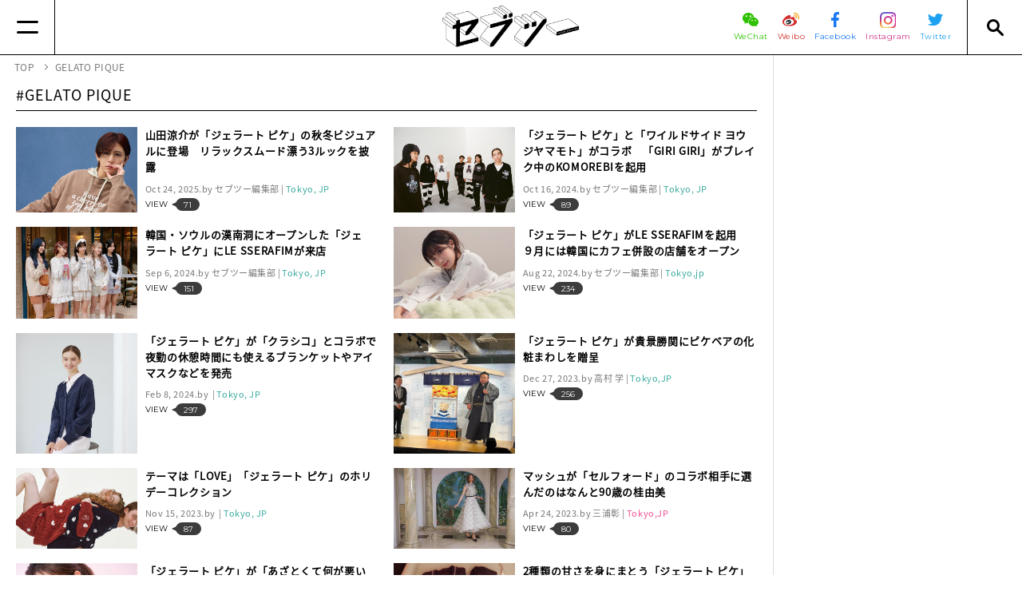

--- FILE ---
content_type: text/html
request_url: https://www.seventietwo.com/ja/tag/GELATO-PIQUE
body_size: 20141
content:
<!DOCTYPE html><html lang="ja" class="no-js"><head><meta charset="UTF-8"><meta http-equiv="X-UA-Compatible" content="IE=edge"><link rel="canonical" href="https://www.seventietwo.com/ja/tag/GELATO-PIQUE"><link rel="alternate" href="https://www.seventietwo.com/ja/tag/GELATO-PIQUE" hreflang="ja"><title>GELATO PIQUE | セブツーは、世界各地のファッション＆ビューティ領域を中心に、ライフスタイル全般の最新情報を発信するメディアです。</title><meta name="viewport" content="width=device-width"><meta name="format-detection" content="telephone=no"><link rel="alternate" type="application/rss+xml" title="RSS2.0" href="https://www.seventietwo.com/ja/rss.xml"><link rel="preload" as="script" href="https://cdnjs.cloudflare.com/ajax/libs/babel-polyfill/7.0.0/polyfill.min.js"><link rel="preload" as="script" href="/assets/js/lib/jquery.min.js"><link rel="preload" as="script" href="/assets/js/lib/polaris.min.js"><link rel="preload" as="script" href="/assets/js/lib/canopus.min.js?v=1.10.0"><link rel="preload" as="script" href="/assets/js/app.min.js?v=1.10.0"><link rel="icon" type="image/vnd.microsoft.icon" href="/assets/img/favicons/favicon.ico"><meta name="msapplication-TileColor" content="#ffffff"><meta name="msapplication-TileImage" content="/assets/img/favicons/mstile-144x144.png"><meta name="apple-mobile-web-app-title" content="セブツーは、世界各地のファッション＆ビューティ領域を中心に、ライフスタイル全般の最新情報を発信するメディアです。"><link rel="apple-touch-icon" sizes="57x57" href="/assets/img/favicons/apple-touch-icon-57x57.png"><link rel="apple-touch-icon" sizes="60x60" href="/assets/img/favicons/apple-touch-icon-60x60.png"><link rel="apple-touch-icon" sizes="72x72" href="/assets/img/favicons/apple-touch-icon-72x72.png"><link rel="apple-touch-icon" sizes="76x76" href="/assets/img/favicons/apple-touch-icon-76x76.png"><link rel="apple-touch-icon" sizes="114x114" href="/assets/img/favicons/apple-touch-icon-114x114.png"><link rel="apple-touch-icon" sizes="120x120" href="/assets/img/favicons/apple-touch-icon-120x120.png"><link rel="apple-touch-icon" sizes="144x144" href="/assets/img/favicons/apple-touch-icon-144x144.png"><link rel="apple-touch-icon" sizes="152x152" href="/assets/img/favicons/apple-touch-icon-152x152.png"><link rel="apple-touch-icon" sizes="180x180" href="/assets/img/favicons/apple-touch-icon-180x180.png"><link rel="manifest" href="/assets/json/manifest/ja.json"><link rel="icon" type="image/png" sizes="16x16" href="/assets/img/favicons/icon-16x16.png"><link rel="icon" type="image/png" sizes="24x24" href="/assets/img/favicons/icon-24x24.png"><link rel="icon" type="image/png" sizes="32x32" href="/assets/img/favicons/icon-32x32.png"><link rel="icon" type="image/png" sizes="36x36" href="/assets/img/favicons/icon-36x36.png"><link rel="icon" type="image/png" sizes="48x48" href="/assets/img/favicons/icon-48x48.png"><link rel="icon" type="image/png" sizes="72x72" href="/assets/img/favicons/icon-72x72.png"><link rel="icon" type="image/png" sizes="96x96" href="/assets/img/favicons/icon-96x96.png"><link rel="icon" type="image/png" sizes="128x128" href="/assets/img/favicons/icon-128x128.png"><link rel="icon" type="image/png" sizes="144x144" href="/assets/img/favicons/icon-144x144.png"><link rel="icon" type="image/png" sizes="152x152" href="/assets/img/favicons/icon-152x152.png"><link rel="icon" type="image/png" sizes="160x160" href="/assets/img/favicons/icon-160x160.png"><link rel="icon" type="image/png" sizes="192x192" href="/assets/img/favicons/icon-192x192.png"><link rel="icon" type="image/png" sizes="196x196" href="/assets/img/favicons/icon-196x196.png"><link rel="icon" type="image/png" sizes="256x256" href="/assets/img/favicons/icon-256x256.png"><link rel="icon" type="image/png" sizes="384x384" href="/assets/img/favicons/icon-384x384.png"><link rel="icon" type="image/png" sizes="512x512" href="/assets/img/favicons/icon-512x512.png"><link rel="stylesheet" href="https://fonts.googleapis.com/css?family=Montserrat:400,700&display=swap"><link rel="stylesheet" href="/assets/css/all.min.css?v=1.10.0"><script async src="https://pagead2.googlesyndication.com/pagead/js/adsbygoogle.js"></script><script>  (adsbygoogle = window.adsbygoogle || []).push({    google_ad_client: "ca-pub-1673374313288094",    enable_page_level_ads: true  });</script><meta name="description" content="「GELATO PIQUE」 - セブツーは、世界各地に点在する“ニュースとアイデア“を集約し、言語や文化を越えて誰もがその情報にアクセスするグローバル・コミュニティーの創出を目指す世界標準メディアです。"><meta property="og:site_name" content="セブツー"><meta property="og:title" content="セブツー"><meta property="og:image" content="https://www.seventietwo.com/assets/img/ogp.png"><meta property="og:url" content="https://www.seventietwo.com"><meta property="og:type" content="website"><meta property="og:description" content="「GELATO PIQUE」 - セブツーは、世界各地に点在する“ニュースとアイデア“を集約し、言語や文化を越えて誰もがその情報にアクセスするグローバル・コミュニティーの創出を目指す世界標準メディアです。"><meta name="twitter:card" content="summary_large_image"><meta name="twitter:site" content="@seventietwo"><script type="application/ld+json">{"@context": "http://schema.org/","@type": "WebSite","name": "SEVENTIE TWO","url": "https://www.seventietwo.com/ja/","potentialAction": {"@type": "SearchAction","target": "https://www.seventietwo.com/ja/search?lang=ja&business=1&news=1&q={query}","query-input": "required name=query"}}</script><script type="application/ld+json">{"@context": "http://schema.org/","@type": "BreadcrumbList","itemListElement": [{"@type": "ListItem","position": 1,"item": {"@id": "https://www.seventietwo.com/ja/","name": "TOP"}}, {"@type": "ListItem","position": 2,"item": {"@id": "https://www.seventietwo.com/ja/tag/GELATO-PIQUE","name": "GELATO PIQUE"}}]}</script></head><body class="list-page"><header class="global_header" name="global_header"><div class="main"><a href="#" class="button for-link-nav" aria-label="Menu"></a><div class="inside"><a href="/ja/" class="logo"><img src="/assets/img/common/header_logo.png" alt="セブツー"></a><div class="right"><ul class="sns"><li><a href="https://mp.weixin.qq.com/mp/profile_ext?action&#x3D;home&amp;__biz&#x3D;MzI1Nzk1NzIyMw&#x3D;&#x3D;&amp;scene&#x3D;124#wechat_redirect" target="_blank" rel="noopener noreferrer"><span class="img"><img src="/assets/img/icons/wechat.svg" width="20" alt="WeChat"></span><span class="text wechat">WeChat</span></a></li><li><a href="http://www.weibo.com/MaximalMediaPlatform/home?topnav&#x3D;1&amp;wvr&#x3D;6" target="_blank" rel="noopener noreferrer"><span class="img"><img src="/assets/img/icons/weibo.svg" width="21" alt="微博 weibo"></span><span class="text weibo">Weibo</span></a></li><li><a href="https://www.facebook.com/seventietwo/" target="_blank" rel="noopener noreferrer"><span class="img"><img src="/assets/img/icons/facebook.svg" width="10" alt="facebook"></span><span class="text facebook">Facebook</span></a></li><li><a href="https://www.instagram.com/seventietwo/?hl&#x3D;ja" target="_blank" rel="noopener noreferrer"><span class="img"><img src="/assets/img/icons/instagram.svg" width="20" alt="Instagram"></span><span class="text instagram">Instagram</span></a></li><li><a href="https://twitter.com/seventietwo" target="_blank" rel="noopener noreferrer"><span class="img"><img src="/assets/img/icons/twitter.svg" width="19" alt="Twitter"></span><span class="text twitter">Twitter</span></a></li></ul></div></div><a href="#" class="button for-search-nav" aria-label="Search"></a></div><div class="link-nav" ignore-merge><div class="link-nav-content"><div class="langs-wrapper"><div><div class="sns"><div class="text">FOLLOW US</div><ul><li><a href="https://mp.weixin.qq.com/mp/profile_ext?action&#x3D;home&amp;__biz&#x3D;MzI1Nzk1NzIyMw&#x3D;&#x3D;&amp;scene&#x3D;124#wechat_redirect" target="_blank" rel="noopener noreferrer"><img src="/assets/img/icons/wechat.svg" width="17" alt="WeChat"></a></li><li><a href="http://www.weibo.com/MaximalMediaPlatform/home?topnav&#x3D;1&amp;wvr&#x3D;6" target="_blank" rel="noopener noreferrer"><img src="/assets/img/icons/weibo.svg" width="17" alt="微博 weibo"></a></li><li><a href="https://www.facebook.com/seventietwo/" target="_blank" rel="noopener noreferrer"><img src="/assets/img/icons/facebook.svg" width="7" alt="facebook"></a></li><li><a href="https://www.instagram.com/seventietwo/?hl&#x3D;ja" target="_blank" rel="noopener noreferrer"><img src="/assets/img/icons/instagram.svg" width="14" alt="Instagram"></a></li><li><a href="https://twitter.com/seventietwo" target="_blank" rel="noopener noreferrer"><img src="/assets/img/icons/twitter.svg" width="15" alt="Twitter"></a></li></ul></div></div></div><div class="nav-wrapper"><dl class="flex-1"><dt><a href="/ja/">TOP</a></dt><dd></dd></dl><dl class="flex-1"><dt><a href="/ja/features/">FEATURES</a></dt><dd></dd></dl><dl class="flex-1 accordion"><dt><a href="/ja/business/" class="sp-no-action">BUSINESS NEWS</a></dt><dd><ul><li><a href="/ja/category/interview">Interview</a></li><li><a href="/ja/category/global-strategy">Global Strategy</a></li><li><a href="/ja/category/digital-strategy">Digital Strategy</a></li><li><a href="/ja/category/retail-store-strategy">Retail Store Strategy</a></li><li><a href="/ja/category/media-business-news">Media</a></li><li><a href="/ja/category/china-market">China Market</a></li><li><a href="/ja/category/human-resource-business-news">Human Resource</a></li><li><a href="/ja/category/opinion-business-news">Opinion</a></li></ul></dd></dl><dl class="flex-1 accordion"><dt><a href="/ja/news/" class="sp-no-action">FLASH NEWS</a></dt><dd><ul><li><a href="/ja/category/fashion">Fashion</a></li><li><a href="/ja/category/beauty-brand-new">Beauty</a></li><li><a href="/ja/category/Lifestylecategory">Lifestyle</a></li><li><a href="/ja/category/event">Event</a></li><li><a href="/ja/category/collaboration-brand-new">Collaboration</a></li><li><a href="/ja/category/key-personalities">Key Personalities</a></li></ul></dd></dl><dl class="flex-1 others"><dt></dt><dd><ul><li><a href="/ja/about/">ABOUT セブツー</a></li><li><a href="/ja/company/">運営会社</a></li><li><a href="/ja/privacypolicy/">プライバシーポリシー</a></li><li><a href="/ja/sitepolicy/">サイトポリシー</a></li><li><a href="" class="mailto">お問い合わせ</a></li></ul></dd></dl></div></div></div><div class="search-nav" ignore-merge><div><div class="search-box"><form action="/ja/search" method="get"><input type="hidden" name="lang" value="ja"><ul><li><span class="checkbox checked"><input type="checkbox" name="business" value="1" id="check_business" checked="checked"></span><label for="check_business">Business News</label></li><li><span class="checkbox checked"><input type="checkbox" name="news" id="check_news" value="1" checked="checked"></span><label for="check_news">Brand New</label></li></ul><div class="input"><input type="text" name="q" id="input_q"><input type="submit" value=""></div></form></div><div class="tag-box"><div class="title">TAG</div><ul><li><a href="/ja/tag/IzumoMinosuke">#いづも巳之助(165)</a></li><li><a href="/ja/tag/NewsOfDeath">#訃報(90)</a></li><li><a href="/ja/tag/JunAshida">#Jun Ashida(5)</a></li><li><a href="/ja/tag/Tential">#TENTIAL(18)</a></li><li><a href="/ja/tag/Takashimaya">#髙島屋(56)</a></li><li><a href="/ja/tag/UNIQLO">#ユニクロ(330)</a></li><li><a href="/ja/tag/VivienneWestwood">#Vivienne Westwood(15)</a></li><li><a href="/ja/tag/Korea">#韓国(71)</a></li><li><a href="/ja/tag/dentsu">#電通(37)</a></li><li><a href="/ja/tag/HiromiKamoshita">#鴨下ひろみ(16)</a></li><li><a href="/ja/tag/MUJI">#無印良品(93)</a></li><li><a href="/ja/tag/NIKE">#NIKE(332)</a></li><li><a href="/ja/tag/GSHOCK">#G-SHOCK(71)</a></li><li><a href="/ja/tag/ASICS">#ASICS(123)</a></li><li><a href="/ja/tag/Media">#メディア(101)</a></li><li><a href="/ja/tag/ZOZO">#ZOZO(201)</a></li><li><a href="/ja/tag/FENDI">#FENDI(71)</a></li><li><a href="/ja/tag/CondeNast">#Condé Nast(33)</a></li><li><a href="/ja/tag/Trend">#トレンド(7)</a></li><li><a href="/ja/tag/GU">#GU(105)</a></li><li><a href="/ja/tag/LOEWE">#LOEWE(40)</a></li><li><a href="/ja/tag/4doshi-">#ヨンドシー(16)</a></li><li><a href="/ja/tag/VOGUE">#VOGUE(64)</a></li><li><a href="/ja/tag/NewBalance">#New Balance(187)</a></li><li><a href="/ja/tag/SanyoShokai">#三陽商会(56)</a></li><li><a href="/ja/tag/GUCCI">#GUCCI(201)</a></li><li><a href="/ja/tag/ABCMART">#ABC-MART(33)</a></li><li><a href="/ja/tag/Dior">#Dior(120)</a></li><li><a href="/ja/tag/Champion">#Champion(10)</a></li><li><a href="/ja/tag/CASIO">#CASIO(84)</a></li><li><a href="/ja/tag/SaintLaurent">#Saint Laurent(44)</a></li><li><a href="/ja/tag/MIZUNO">#MIZUNO(92)</a></li><li><a href="/ja/tag/JINS">#JINS(66)</a></li><li><a href="/ja/tag/WORKMAN">#WORKMAN(67)</a></li><li><a href="/ja/tag/HM">#H&M(79)</a></li><li><a href="/ja/tag/Pal">#パルグループHD(21)</a></li><li><a href="/ja/tag/Sneaker">#スニーカー(63)</a></li><li><a href="/ja/tag/DANSKIN">#DANSKIN(5)</a></li><li><a href="/ja/tag/adidas">#adidas(127)</a></li><li><a href="/ja/tag/KondoYosuke">#近藤陽介(3)</a></li><li><a href="/ja/tag/Moncler">#Moncler(49)</a></li><li><a href="/ja/tag/Beams">#Beams(84)</a></li><li><a href="/ja/tag/NARS">#NARS(25)</a></li><li><a href="/ja/tag/Collaboration">#コラボ(82)</a></li><li><a href="/ja/tag/SHISEIDO">#資生堂(193)</a></li><li><a href="/ja/tag/OsumiTakeshi">#オオスミタケシ(3)</a></li><li><a href="/ja/tag/THENORTHFACE">#THE NORTH FACE (144)</a></li><li><a href="/ja/tag/OnitsukaTiger">#Onitsuka Tiger(57)</a></li><li><a href="/ja/tag/Zoff">#Zoff(40)</a></li><li><a href="/ja/tag/PUMA">#PUMA(126)</a></li><li><a href="/ja/tag/HUMANMADE">#HUMAN MADE(14)</a></li><li><a href="/ja/tag/DonQuijote">#ドン・キホーテ(4)</a></li><li><a href="/ja/tag/RMK">#RMK(38)</a></li><li><a href="/ja/tag/COMMEdesGARCONS">#COMME des GARÇONS(52)</a></li><li><a href="/ja/tag/Wacoal">#ワコール(37)</a></li><li><a href="/ja/tag/COACH">#COACH(41)</a></li><li><a href="/ja/tag/MARKandLONA">#マーク＆ロナ(46)</a></li><li><a href="/ja/tag/sacai">#sacai(42)</a></li><li><a href="/ja/tag/Sephora">#Sephora(10)</a></li><li><a href="/ja/tag/JUN">#JUN(22)</a></li><li><a href="/ja/tag/Eyewear">#アイウェア(11)</a></li><li><a href="/ja/tag/Timberland">#Timberland(35)</a></li><li><a href="/ja/tag/ERDOS">#ERDOS(1)</a></li><li><a href="/ja/tag/LiuWen">#Liu Wen(1)</a></li><li><a href="/ja/tag/GELATO-PIQUE">#GELATO PIQUE(26)</a></li><li><a href="/ja/tag/UnitedArrows">#United Arrows(90)</a></li><li><a href="/ja/tag/LOREALPARIS">#ロレアル パリ(17)</a></li><li><a href="/ja/tag/FASTRETAILING">#ファーストリテイリング(100)</a></li><li><a href="/ja/tag/JapaneseMarket">#日本(9)</a></li><li><a href="/ja/tag/URBANRESEARCH">#URBAN RESEARCH(16)</a></li><li><a href="/ja/tag/mame-kurogouchi">#mame kurogouchi(32)</a></li><li><a href="/ja/tag/FujiwaraHiroshi">#藤原ヒロシ(19)</a></li><li><a href="/ja/tag/louisvuitton">#LOUIS VUITTON(120)</a></li><li><a href="/ja/tag/PARCO">#PARCO(22)</a></li><li><a href="/ja/tag/barneysnewyork">#barneysnewyork(10)</a></li><li><a href="/ja/tag/JoMaloneLondon">#Jo Malone London(2)</a></li><li><a href="/ja/tag/Prada">#Prada(53)</a></li><li><a href="/ja/tag/DonQuijoteHoldings">#ドン・キホーテ（PPIH）(19)</a></li><li><a href="/ja/tag/edwin">#edwin(7)</a></li><li><a href="/ja/tag/Goldwin">#Goldwin(88)</a></li><li><a href="/ja/tag/BEDWINandTHEHEARTBREAKERS">#BEDWIN＆THE HEARTBREAKERS(3)</a></li><li><a href="/ja/tag/NakamoriAkina">#中森明菜(5)</a></li><li><a href="/ja/tag/YagiTsushoLimited">#八木通商(9)</a></li><li><a href="/ja/tag/LVMH">#LVMH(134)</a></li><li><a href="/ja/tag/DESCENTELTD">#DESCENTE(47)</a></li><li><a href="/ja/tag/BTS">#BTS(22)</a></li><li><a href="/ja/tag/IsetanMitsukoshiHoldings">#三越伊勢丹ホールディングス(96)</a></li><li><a href="/ja/tag/lululemon">#lululemon(25)</a></li><li><a href="/ja/tag/MIKIMOTO">#ミキモト(10)</a></li><li><a href="/ja/tag/DIESEL">#DIESEL(21)</a></li><li><a href="/ja/tag/Ambassador">#アンバサダー(14)</a></li><li><a href="/ja/tag/DISNEY">#DISNEY(14)</a></li><li><a href="/ja/tag/China">#中国(73)</a></li><li><a href="/ja/tag/Kering">#ケリング(97)</a></li><li><a href="/ja/tag/graphpaper">#graphpaper(2)</a></li><li><a href="/ja/tag/PerfectSuitFActory">#パーフェクトスーツファクトリー(1)</a></li><li><a href="/ja/tag/DolceandGabbana">#Dolce＆Gabbana(19)</a></li><li><a href="/ja/tag/Supreme">#Supreme(26)</a></li><li><a href="/ja/tag/BURBERRY">#BURBERRY(49)</a></li><li><a href="/ja/tag/present">#読者プレゼント(4)</a></li><li><a href="/ja/tag/launch">#上陸(2)</a></li><li><a href="/ja/tag/RickOwens">#Rick Owens(2)</a></li><li><a href="/ja/tag/Weleda">#Weleda(3)</a></li><li><a href="/ja/tag/THENCE">#THENCE(1)</a></li><li><a href="/ja/tag/MAISONDEREEFUR">#MAISON DE REEFUR(8)</a></li><li><a href="/ja/tag/MarcJacobsBeauty">#Marc Jacobs Beauty(2)</a></li><li><a href="/ja/tag/BadgleyMischka">#Badgley Mischka(1)</a></li><li><a href="/ja/tag/madras">#madras(10)</a></li><li><a href="/ja/tag/HanaeMori">#Hanae Mori(2)</a></li><li><a href="/ja/tag/medilift">#メディリフト(3)</a></li><li><a href="/ja/tag/LesMerveilleusesLADUREE">#Les Merveilleuses LADURÉE(4)</a></li><li><a href="/ja/tag/FashionNova">#Fashion Nova(1)</a></li><li><a href="/ja/tag/JeffKoons">#Jeff Koons(2)</a></li><li><a href="/ja/tag/MaybellineNY">#Maybelline NY(4)</a></li><li><a href="/ja/tag/TomFord">#Tom Ford(9)</a></li><li><a href="/ja/tag/CalvinKlein">#Calvin Klein(11)</a></li><li><a href="/ja/tag/SKII">#SK-II(6)</a></li><li><a href="/ja/tag/RichardGinori">#Richard Ginori(1)</a></li><li><a href="/ja/tag/StuartWeitzman">#Stuart Weitzman(4)</a></li><li><a href="/ja/tag/lapeaudegem">#la peau de gem.(2)</a></li><li><a href="/ja/tag/HudsonYards">#Hudson Yards(1)</a></li><li><a href="/ja/tag/GALERIESLAFAYETTE">#GALERIES LAFAYETTE(1)</a></li><li><a href="/ja/tag/SUNMOTOYAMA">#サンモトヤマ(1)</a></li><li><a href="/ja/tag/AcneStudios">#Acne Studios(7)</a></li><li><a href="/ja/tag/HearstFujingaho">#ハースト婦人画報社(19)</a></li><li><a href="/ja/tag/AHKAH">#AHKAH(2)</a></li><li><a href="/ja/tag/YUULYIE">#YUULYIE(1)</a></li><li><a href="/ja/tag/SamanthaThavasa">#Samantha Thavasa(30)</a></li><li><a href="/ja/tag/maisonkitsune">#maison kitsune(7)</a></li><li><a href="/ja/tag/SevenandiHoldings">#セブン&アイ・ホールディングス(32)</a></li><li><a href="/ja/tag/ANESSA">#アネッサ(3)</a></li><li><a href="/ja/tag/skechers">#skechers(3)</a></li><li><a href="/ja/tag/ym">#y/m(1)</a></li><li><a href="/ja/tag/jouetie">#jouetie(5)</a></li><li><a href="/ja/tag/rmsbeauty">#rms beauty(2)</a></li><li><a href="/ja/tag/neimanmarcus">#neiman marcus(2)</a></li><li><a href="/ja/tag/CBD">#CBD(1)</a></li><li><a href="/ja/tag/AlexanderMcQueen">#Alexander McQueen(11)</a></li><li><a href="/ja/tag/ONEBYKOSE">#ONE BY KOSÉ(2)</a></li><li><a href="/ja/tag/Guerlain">#ゲラン(5)</a></li><li><a href="/ja/tag/BOBBIBROWN">#BOBBI BROWN(3)</a></li><li><a href="/ja/tag/FIVEISMTHREE">#FIVEISM × THREE(5)</a></li><li><a href="/ja/tag/ITGroup">#I.T Group(1)</a></li><li><a href="/ja/tag/TakuyaKimura">#木村拓哉(3)</a></li><li><a href="/ja/tag/SnowPeak">#Snow Peak(75)</a></li><li><a href="/ja/tag/HEELEY">#HEELEY(1)</a></li><li><a href="/ja/tag/Subscription">#Subscription(3)</a></li><li><a href="/ja/tag/SNIDEL">#SNIDEL(35)</a></li><li><a href="/ja/tag/LookHoldings">#ルック(21)</a></li><li><a href="/ja/tag/Starbucks">#Starbucks(21)</a></li><li><a href="/ja/tag/Gloverall">#Gloverall(1)</a></li><li><a href="/ja/tag/GlobeTrotter">#Globe Trotter(3)</a></li><li><a href="/ja/tag/MEXX">#MEXX(1)</a></li><li><a href="/ja/tag/GroundY">#Ground Y(6)</a></li><li><a href="/ja/tag/mm">#mm(2)</a></li><li><a href="/ja/tag/NatureLabTOKYO">#NatureLab.TOKYO(2)</a></li><li><a href="/ja/tag/PharrellWilliams">#Pharrell Williams(2)</a></li><li><a href="/ja/tag/Dove">#Dove(2)</a></li><li><a href="/ja/tag/DunkinDonuts">#Dunkin’ Donuts(1)</a></li><li><a href="/ja/tag/Versace">#Versace(28)</a></li><li><a href="/ja/tag/TEBACO">#TEBACO(1)</a></li><li><a href="/ja/tag/TSUMORICHISATO">#TSUMORI CHISATO(13)</a></li><li><a href="/ja/tag/Amplitude">#Amplitude(2)</a></li><li><a href="/ja/tag/DAPHNE">#DAPHNE(1)</a></li><li><a href="/ja/tag/LONSDALE">#LONSDALE(4)</a></li><li><a href="/ja/tag/Yojiya">#よーじや(1)</a></li><li><a href="/ja/tag/ReFa">#ReFa(4)</a></li><li><a href="/ja/tag/IsabelMarant">#Isabel Marant(2)</a></li><li><a href="/ja/tag/Walmart">#Walmart(2)</a></li><li><a href="/ja/tag/JILLSTUART">#ジル スチュアート(15)</a></li><li><a href="/ja/tag/JuicyCouture">#Juicy Couture(1)</a></li><li><a href="/ja/tag/OrlebarBrown">#オールバー ブラウン(1)</a></li><li><a href="/ja/tag/NITTODO">#日東堂(1)</a></li><li><a href="/ja/tag/ippudo">#ippudo(1)</a></li><li><a href="/ja/tag/TOMMYHILFIGER">#TOMMY HILFIGER(13)</a></li><li><a href="/ja/tag/marimekko">#marimekko(18)</a></li><li><a href="/ja/tag/CarrotCompany">#キャロットカンパニー(1)</a></li><li><a href="/ja/tag/Tapestry">#Tapestry(3)</a></li><li><a href="/ja/tag/LOccitane">#L’Occitane(2)</a></li><li><a href="/ja/tag/Cartier">#Cartier(34)</a></li><li><a href="/ja/tag/JoLoves">#Jo Loves(2)</a></li><li><a href="/ja/tag/CHANEL">#CHANEL(46)</a></li><li><a href="/ja/tag/Cosmopolitan">#Cosmopolitan(1)</a></li><li><a href="/ja/tag/YOHO">#YOHO!(2)</a></li><li><a href="/ja/tag/MonclerGenius">#Moncler Genius(14)</a></li><li><a href="/ja/tag/ShibuyaStream">#渋谷ストリーム(1)</a></li><li><a href="/ja/tag/CledePeauBeaute">#Clé de Peau Beauté(10)</a></li><li><a href="/ja/tag/Hotel">#ホテル(7)</a></li><li><a href="/ja/tag/AmericanApparel">#American Apparel(1)</a></li><li><a href="/ja/tag/BPQC">#BPQC(3)</a></li><li><a href="/ja/tag/Glossier">#Glossier(3)</a></li><li><a href="/ja/tag/bareMinerals">#bareMinerals(2)</a></li><li><a href="/ja/tag/woolrichWOOLRICH">#WOOLRICH(7)</a></li><li><a href="/ja/tag/nonnative">#nonnative(1)</a></li><li><a href="/ja/tag/ALEXANDERWANG">#ALEXANDER WANG(5)</a></li><li><a href="/ja/tag/ITRIM">#ITRIM(12)</a></li><li><a href="/ja/tag/MarchonEyewear">#Marchon Eyewear(1)</a></li><li><a href="/ja/tag/X-girl">#X-girl(21)</a></li><li><a href="/ja/tag/OPENINGCEREMONY">#OPENING CEREMONY(2)</a></li><li><a href="/ja/tag/Yaman">#Ya-man(17)</a></li><li><a href="/ja/tag/TERRITOIRE">#TERRITOIRE(1)</a></li><li><a href="/ja/tag/ADDICTION">#ADDICTION(22)</a></li><li><a href="/ja/tag/CLINIQUE">#CLINIQUE(2)</a></li><li><a href="/ja/tag/Perfume">#香水(4)</a></li><li><a href="/ja/tag/Valentino">#Valentino(17)</a></li><li><a href="/ja/tag/VictoriaBeckham">#Victoria Beckham(2)</a></li><li><a href="/ja/tag/THEGINZA">#THE GINZA(2)</a></li><li><a href="/ja/tag/Tmall">#Tmall(10)</a></li><li><a href="/ja/tag/JAMHOMEMADE">#JAM HOME MADE(8)</a></li><li><a href="/ja/tag/Saranghae">#Saranghae(1)</a></li><li><a href="/ja/tag/NISHIKAWADOWN">#NISHIKAWA DOWN(1)</a></li><li><a href="/ja/tag/Sweets">#スイーツ(1)</a></li><li><a href="/ja/tag/DrMartens">#Dr. Martens(13)</a></li><li><a href="/ja/tag/3INA">#3INA(1)</a></li><li><a href="/ja/tag/PANTONE">#PANTONE(1)</a></li><li><a href="/ja/tag/XLARGE">#XLARGE®(14)</a></li><li><a href="/ja/tag/CELINUNUNU">#CELINUNUNU(1)</a></li><li><a href="/ja/tag/shiro">#shiro(13)</a></li><li><a href="/ja/tag/Harrods">#Harrods(1)</a></li><li><a href="/ja/tag/ICICLE">#ICICLE(1)</a></li><li><a href="/ja/tag/Carven">#Carven(3)</a></li><li><a href="/ja/tag/LibertyLondon">#リバティロンドン(1)</a></li><li><a href="/ja/tag/SECOO">#SECOO(1)</a></li><li><a href="/ja/tag/NewLook">#New Look(1)</a></li><li><a href="/ja/tag/MAKEUPFOREVER">#MAKE UP FOR EVER(1)</a></li><li><a href="/ja/tag/Sulwhasoo">#Sulwhasoo(1)</a></li><li><a href="/ja/tag/ORBIS">#ORBIS(10)</a></li><li><a href="/ja/tag/MillerHarris">#Miller Harris(2)</a></li><li><a href="/ja/tag/InFiore">#In Fiore(1)</a></li><li><a href="/ja/tag/COS">#COS(7)</a></li><li><a href="/ja/tag/ArcadiaGroup">#Arcadia Group(1)</a></li><li><a href="/ja/tag/URBANREVIVO">#URBAN REVIVO(2)</a></li><li><a href="/ja/tag/DoverStreetMarket">#Dover Street Market(8)</a></li><li><a href="/ja/tag/Mango">#Mango(1)</a></li><li><a href="/ja/tag/HUNTER">#HUNTER(2)</a></li><li><a href="/ja/tag/BAPY">#BAPY®(2)</a></li><li><a href="/ja/tag/PerfectDiary">#Perfect Diary(1)</a></li><li><a href="/ja/tag/LANVIN">#LANVIN(14)</a></li><li><a href="/ja/tag/isseymiyake">#イッセイミヤケ(18)</a></li><li><a href="/ja/tag/SONIARYKIEL">#SONIA RYKIEL(4)</a></li><li><a href="/ja/tag/Machouse">#Mac House(4)</a></li><li><a href="/ja/tag/ErgoBaby">#ErgoBaby(1)</a></li><li><a href="/ja/tag/babyborn">#出生数(3)</a></li><li><a href="/ja/tag/PR">#PR(2)</a></li><li><a href="/ja/tag/Jurlique">#Jurlique(4)</a></li><li><a href="/ja/tag/AoyamaShoji">#青山商事(14)</a></li><li><a href="/ja/tag/AguriSagimori">#鷺森アグリ(1)</a></li><li><a href="/ja/tag/ParisCollection">#Paris Collection(7)</a></li><li><a href="/ja/tag/Patagonia">#Patagonia(7)</a></li><li><a href="/ja/tag/tourist">#tourist(1)</a></li><li><a href="/ja/tag/michopa">#みちょぱ(1)</a></li><li><a href="/ja/tag/DaisukeTakahashi">#髙橋大輔(16)</a></li><li><a href="/ja/tag/AMBUSH">#AMBUSH(11)</a></li><li><a href="/ja/tag/VanCleefArpels">#Van Cleef&Arpels(8)</a></li><li><a href="/ja/tag/Primark">#Primark(1)</a></li><li><a href="/ja/tag/SEIKO">#SEIKO(26)</a></li><li><a href="/ja/tag/NIWAKA">#ニワカ(1)</a></li><li><a href="/ja/tag/ViktorAndRolf">#VIKTOR & ROLF(1)</a></li><li><a href="/ja/tag/mellisa">#mellisa(1)</a></li><li><a href="/ja/tag/magazine">#magazine(18)</a></li><li><a href="/ja/tag/EmanuelUngaro">#Emanuel Ungaro(1)</a></li><li><a href="/ja/tag/Halal">#Halal(1)</a></li><li><a href="/ja/tag/CITIZEN">#CITIZEN(7)</a></li><li><a href="/ja/tag/TEDBAKER">#テッドベーカー(1)</a></li><li><a href="/ja/tag/nikoand">#ニコアンド(26)</a></li><li><a href="/ja/tag/SalvatoreFerragamo">#Salvatore Ferragamo(12)</a></li><li><a href="/ja/tag/Yahoo">#Yahoo!(8)</a></li><li><a href="/ja/tag/MountainHardwear">#マウンテンハードウェア(1)</a></li><li><a href="/ja/tag/mex">#メックス(1)</a></li><li><a href="/ja/tag/AKIKOAOKI">#アキコアオキ(2)</a></li><li><a href="/ja/tag/DENHAM">#デンハム(1)</a></li><li><a href="/ja/tag/COVA">#コヴァ(1)</a></li><li><a href="/ja/tag/Sustainable">#Sustainable(16)</a></li><li><a href="/ja/tag/ORPHETRACK">#オルフェトラック(1)</a></li><li><a href="/ja/tag/NinagawaMika">#蜷川実花(5)</a></li><li><a href="/ja/tag/SaturdaysNYC">#サタデーズNYC(1)</a></li><li><a href="/ja/tag/AlberElbaz">#Alber Elbaz(7)</a></li><li><a href="/ja/tag/DaimaruUmeda">#大丸梅田(1)</a></li><li><a href="/ja/tag/LAURAASHLEY">#LAURA ASHLEY(1)</a></li><li><a href="/ja/tag/Yukosu">#ゆうこす(1)</a></li><li><a href="/ja/tag/TALBOTS">#TALBOTS(1)</a></li><li><a href="/ja/tag/OrientalTraffic">#Oriental Traffic(14)</a></li><li><a href="/ja/tag/Laforet">#Laforet(5)</a></li><li><a href="/ja/tag/CARRERAYCARRERA">#CARRERA Y CARRERA(1)</a></li><li><a href="/ja/tag/DESCENTEPAUSE">#DESCENTE PAUSE(1)</a></li><li><a href="/ja/tag/EddieBauer">#Eddie Bauer(12)</a></li><li><a href="/ja/tag/SocialConditions">#社会情勢(5)</a></li><li><a href="/ja/tag/anap">#anap(18)</a></li><li><a href="/ja/tag/lecoqsportif">#ルコックスポルティフ(2)</a></li><li><a href="/ja/tag/Theory">#Theory(6)</a></li><li><a href="/ja/tag/NFT">#NFT(23)</a></li><li><a href="/ja/tag/RiseFallRate">#騰落率(32)</a></li><li><a href="/ja/tag/MiyakeStanley">#三宅スタンレー(14)</a></li><li><a href="/ja/tag/MoriHanae">#森英恵(6)</a></li><li><a href="/ja/tag/blackpink">#blackpink(8)</a></li><li><a href="/ja/tag/TASAKI">#TASAKI(3)</a></li><li><a href="/ja/tag/SaitoMari">#齋藤牧里(2)</a></li><li><a href="/ja/tag/NorthKorea">#北朝鮮(2)</a></li><li><a href="/ja/tag/Settlement">#決算(608)</a></li><li><a href="/ja/tag/TOSHYYY">#TOSHY(12)</a></li><li><a href="/ja/tag/cooljapan">#クールジャパン機構(10)</a></li><li><a href="/ja/tag/Shimamura">#しまむら(15)</a></li><li><a href="/ja/tag/PatekPhilippe">#パテック フィリップ(2)</a></li><li><a href="/ja/tag/annasawai">#アンナ・サワイ(2)</a></li><li><a href="/ja/tag/Boxing">#BOXING(7)</a></li><li><a href="/ja/tag/Strategy_ChinaMarket">#China Strategy(17)</a></li><li><a href="/ja/tag/LuLuLun">#LuLuLun(6)</a></li><li><a href="/ja/tag/Inbound">#Inbound(15)</a></li><li><a href="/ja/tag/andBridge">#＆Bridge(2)</a></li><li><a href="/ja/tag/Atsugi">#アツギ(7)</a></li><li><a href="/ja/tag/HellyHansen">#HELLY HANSEN(6)</a></li><li><a href="/ja/tag/H2O">#H2O(15)</a></li><li><a href="/ja/tag/SWATCHGROUP">#SWATCH GROUP(7)</a></li><li><a href="/ja/tag/Toray">#東レ(7)</a></li><li><a href="/ja/tag/WEGO">#WEGO(9)</a></li><li><a href="/ja/tag/BURTON">#BURTON(1)</a></li><li><a href="/ja/tag/JapanFashionWeekTokyo">#東京コレクション(6)</a></li><li><a href="/ja/tag/ELLE">#ELLE(11)</a></li><li><a href="/ja/tag/keyuca">#ケユカ(1)</a></li><li><a href="/ja/tag/BEAMSRECORDS">#BEAMS RECORDS(1)</a></li><li><a href="/ja/tag/nitori">#ニトリ(25)</a></li><li><a href="/ja/tag/SIXTYPERCENT">#シックスティーパーセント(17)</a></li><li><a href="/ja/tag/HOKAONEONE">#HOKA ONE ONE(9)</a></li><li><a href="/ja/tag/MIUMIU">#MIU MIU(11)</a></li><li><a href="/ja/tag/Kanebo">#カネボウ(8)</a></li><li><a href="/ja/tag/NERGY">#NERGY(2)</a></li><li><a href="/ja/tag/OAO">#OAO(2)</a></li><li><a href="/ja/tag/Gunze">#Gunze(8)</a></li><li><a href="/ja/tag/J-WAVE">#J-WAVE(1)</a></li><li><a href="/ja/tag/HenderScheme">#エンダースキーマ(3)</a></li><li><a href="/ja/tag/AmuseBeaute">#Amuse Beauté(1)</a></li><li><a href="/ja/tag/Fenty">#Fenty(4)</a></li><li><a href="/ja/tag/Bunnkyoudou">#文教堂(2)</a></li><li><a href="/ja/tag/YouthLoser">#Youth Loser(1)</a></li><li><a href="/ja/tag/DrunkElephant">#DrunkElephant(3)</a></li><li><a href="/ja/tag/mechakari">#mechakari(2)</a></li><li><a href="/ja/tag/motherways">#motherways(1)</a></li><li><a href="/ja/tag/EmporioArmani">#エンポリオ・アルマーニ(17)</a></li><li><a href="/ja/tag/HiromitsuYonemura">#米村弘光(1)</a></li><li><a href="/ja/tag/LOVELESS">#ラブレス(2)</a></li><li><a href="/ja/tag/BrooksBrothers">#ブルックスブラザーズ(11)</a></li><li><a href="/ja/tag/TRUMPROOM">#トランプルーム(1)</a></li><li><a href="/ja/tag/FLOWFUSHI">#フローフシ(3)</a></li><li><a href="/ja/tag/Everlast">#Everlast(8)</a></li><li><a href="/ja/tag/BMonster">#B Monster(1)</a></li><li><a href="/ja/tag/ModaOperandi">#Moda Operandi(1)</a></li><li><a href="/ja/tag/agnisb">#アニエスベー(4)</a></li><li><a href="/ja/tag/tokyu">#東急(15)</a></li><li><a href="/ja/tag/DrPHILCOSMETICS">#フイルナチュラント(1)</a></li><li><a href="/ja/tag/Suningcom">#Suning.com(1)</a></li><li><a href="/ja/tag/ELLEMAKEUP">#ELLE MAKEUP(1)</a></li><li><a href="/ja/tag/markstyler">#マークスタイラー(2)</a></li><li><a href="/ja/tag/moschino">#モスキーノ(3)</a></li><li><a href="/ja/tag/FILAFUSION">#フィラ フュージョン(1)</a></li><li><a href="/ja/tag/jfw">#jfw(17)</a></li><li><a href="/ja/tag/Elinor">#Elinor(1)</a></li><li><a href="/ja/tag/LEON">#LEON(1)</a></li><li><a href="/ja/tag/WWD">#WWD(6)</a></li><li><a href="/ja/tag/vipcom">#唯品会(2)</a></li><li><a href="/ja/tag/THEMarcJacobs">#THE Marc Jacobs(8)</a></li><li><a href="/ja/tag/TomFordBeauty">#Tom Ford Beauty(3)</a></li><li><a href="/ja/tag/Forever21">#Forever 21(17)</a></li><li><a href="/ja/tag/SAZABYLEAGUE">#サザビーリーグ(21)</a></li><li><a href="/ja/tag/JasonWu">#Jason Wu(1)</a></li><li><a href="/ja/tag/WorldCoLtd">#ワールド(43)</a></li><li><a href="/ja/tag/CosmeDecorte">#コスメデコルテ(6)</a></li><li><a href="/ja/tag/ILBISONTE">#IL BISONTE(4)</a></li><li><a href="/ja/tag/ONIGIRI">#おにぎり(1)</a></li><li><a href="/ja/tag/LosAngelesApparel">#Los Angeles Apparel(1)</a></li><li><a href="/ja/tag/SKP">#SKP(1)</a></li><li><a href="/ja/tag/ANNASUIACTIVE">#アナスイ アクティブ(1)</a></li><li><a href="/ja/tag/Desigual">#Desigual(2)</a></li><li><a href="/ja/tag/UZU">#UZU(2)</a></li><li><a href="/ja/tag/wmagazine">#W Magazine(1)</a></li><li><a href="/ja/tag/Levis">#リーバイス(35)</a></li><li><a href="/ja/tag/ruihachimura">#八村塁(1)</a></li><li><a href="/ja/tag/ellesseHERITAGE">#エレッセヘリテージ(1)</a></li><li><a href="/ja/tag/spiber">#spiber(2)</a></li><li><a href="/ja/tag/ungaro">#ungaro(1)</a></li><li><a href="/ja/tag/adastria">#adastria(117)</a></li><li><a href="/ja/tag/KikoMizuhara">#水原希子(2)</a></li><li><a href="/ja/tag/RENOWN">#RENOWN(15)</a></li><li><a href="/ja/tag/Lacoste">#ラコステ(15)</a></li><li><a href="/ja/tag/PEACHJOHN">#PEACH JOHN(26)</a></li><li><a href="/ja/tag/bobbydazzler">#bobby dazzler(1)</a></li><li><a href="/ja/tag/AndyWarhol">#Andy Warhol(1)</a></li><li><a href="/ja/tag/hosoo">#細尾(2)</a></li><li><a href="/ja/tag/NoritakaTatehana">#舘鼻則孝(1)</a></li><li><a href="/ja/tag/Gaultier">#Gaultier(6)</a></li><li><a href="/ja/tag/STRIPEINTERNATIONALINC">#ストライプインターナショナル(3)</a></li><li><a href="/ja/tag/kracie">#kracie(1)</a></li><li><a href="/ja/tag/SENSAI">#センサイ(1)</a></li><li><a href="/ja/tag/PeterLindberg">#Peter Lindberg(1)</a></li><li><a href="/ja/tag/SANKISHOJI">#三喜商事(1)</a></li><li><a href="/ja/tag/Apple">#Apple(7)</a></li><li><a href="/ja/tag/ToryBurch">#トリー バーチ(1)</a></li><li><a href="/ja/tag/JieDa">#ジエダ(1)</a></li><li><a href="/ja/tag/StrangerThings">#ストレンジャー・シングス(2)</a></li><li><a href="/ja/tag/jikasougaku">#時価総額(3)</a></li><li><a href="/ja/tag/kaws">#kaws(7)</a></li><li><a href="/ja/tag/Chacott">#Chacott(4)</a></li><li><a href="/ja/tag/LINE">#LINE(12)</a></li><li><a href="/ja/tag/konmari">#近藤麻理恵(1)</a></li><li><a href="/ja/tag/oceans">#oceans(1)</a></li><li><a href="/ja/tag/ANREALAGE">#ANREALAGE(9)</a></li><li><a href="/ja/tag/LaurenTsai">#ローレン・サイ(1)</a></li><li><a href="/ja/tag/EltonJohn">#Elton John(1)</a></li><li><a href="/ja/tag/tominagaai">#冨永愛(1)</a></li><li><a href="/ja/tag/speedo">#speedo(4)</a></li><li><a href="/ja/tag/FranckMuller">#Franck Muller(7)</a></li><li><a href="/ja/tag/TOKYO2020">#東京2020(2)</a></li><li><a href="/ja/tag/JAMAISVU">#ジャメヴ(1)</a></li><li><a href="/ja/tag/tokyudenntetsu">#東急電鉄(1)</a></li><li><a href="/ja/tag/tsubokoritsu">#坪効率(1)</a></li><li><a href="/ja/tag/clubai">#クラブ愛(1)</a></li><li><a href="/ja/tag/SLY">#スライ(12)</a></li><li><a href="/ja/tag/BALMUDA">#BALMUDA(14)</a></li><li><a href="/ja/tag/ENFOLD">#ENFOLD(4)</a></li><li><a href="/ja/tag/HaruomiHosono">#細野晴臣(1)</a></li><li><a href="/ja/tag/KohGenDo">#Koh Gen Do(2)</a></li><li><a href="/ja/tag/SNS">#SNS(4)</a></li><li><a href="/ja/tag/YohjiYamamoto">#Yohji Yamamoto(36)</a></li><li><a href="/ja/tag/genten">#genten(1)</a></li><li><a href="/ja/tag/POLA">#POLA(26)</a></li><li><a href="/ja/tag/Richemont">#リシュモン(18)</a></li><li><a href="/ja/tag/Watch">#時計(17)</a></li><li><a href="/ja/tag/PLAYLIST">#PLAYLIST(1)</a></li><li><a href="/ja/tag/nanamica">#nanamica(13)</a></li><li><a href="/ja/tag/essie">#essie(1)</a></li><li><a href="/ja/tag/THENORTHFACEPurpleLabel">#THE NORTH FACE Purple Label(8)</a></li><li><a href="/ja/tag/Investment">#投資(1)</a></li><li><a href="/ja/tag/airCloset">#airCloset(3)</a></li><li><a href="/ja/tag/KellyNg">#Kelly Ng(1)</a></li><li><a href="/ja/tag/HauteCouture">#オートクチュール(2)</a></li><li><a href="/ja/tag/HUNTINGWORLD">#HUNTING WORLD(4)</a></li><li><a href="/ja/tag/DanielArsham">#Daniel Arsham(5)</a></li><li><a href="/ja/tag/Kao">#花王(13)</a></li><li><a href="/ja/tag/YOOXNETAPORTER">#YOOX NET-A-PORTER(7)</a></li><li><a href="/ja/tag/UrbanOutfitters">#Urban Outfitters(2)</a></li><li><a href="/ja/tag/FinancialReport">#決算(8)</a></li><li><a href="/ja/tag/ELIXIR">#ELIXIR(8)</a></li><li><a href="/ja/tag/MASHHoldings">#マッシュホールディングス(18)</a></li><li><a href="/ja/tag/AlibabaGroup">#Alibaba Group(8)</a></li><li><a href="/ja/tag/THREE">#THREE(11)</a></li><li><a href="/ja/tag/StockMarket">#株式市場(118)</a></li><li><a href="/ja/tag/mercari">#メルカリ(39)</a></li><li><a href="/ja/tag/MCM">#MCM(8)</a></li><li><a href="/ja/tag/IKEA">#IKEA(10)</a></li><li><a href="/ja/tag/BIRKENSTOCK">#BIRKENSTOCK(13)</a></li><li><a href="/ja/tag/Rihanna">#Rihanna(1)</a></li><li><a href="/ja/tag/savagex">#Savage × Fenty(2)</a></li><li><a href="/ja/tag/ACRO">#ACRO(8)</a></li><li><a href="/ja/tag/Swimwear">#水着(3)</a></li><li><a href="/ja/tag/Lifestyle">#ライフスタイル(4)</a></li><li><a href="/ja/tag/Teva">#Teva(9)</a></li><li><a href="/ja/tag/PORTER">#PORTER(10)</a></li><li><a href="/ja/tag/Marui">#丸井(12)</a></li><li><a href="/ja/tag/FolliFollie">#フォリ フォリ(2)</a></li><li><a href="/ja/tag/GenerationX">#Generation X(1)</a></li><li><a href="/ja/tag/uka">#uka(15)</a></li><li><a href="/ja/tag/NailCare">#ネイルケア(5)</a></li><li><a href="/ja/tag/DIESELBLACKGOLD">#DIESEL BLACK GOLD(1)</a></li><li><a href="/ja/tag/Interior">#インテリア(1)</a></li><li><a href="/ja/tag/JCPenny">#JC Penny(3)</a></li><li><a href="/ja/tag/istyle">#アイスタイル(16)</a></li><li><a href="/ja/tag/StreetFashion">#ストリートファッション(2)</a></li><li><a href="/ja/tag/NYX">#NYX(4)</a></li><li><a href="/ja/tag/katespadenewyork">#kate spade new york(13)</a></li><li><a href="/ja/tag/ASOS">#ASOS(1)</a></li><li><a href="/ja/tag/teamLab">#チームラボ(3)</a></li><li><a href="/ja/tag/HikariMori">#森星(5)</a></li><li><a href="/ja/tag/UNDERCOVER">#アンダーカバー(27)</a></li><li><a href="/ja/tag/hokusai">#葛饰北斋(1)</a></li><li><a href="/ja/tag/souetsu">#souetsu(1)</a></li><li><a href="/ja/tag/PlacesplusFaces">#PlacesplusFaces(1)</a></li><li><a href="/ja/tag/JaggerSnow">#Jagger Snow(1)</a></li><li><a href="/ja/tag/menswear">#メンズウェア(5)</a></li><li><a href="/ja/tag/mac">#M.A.C.(1)</a></li><li><a href="/ja/tag/haircare">#haircare(4)</a></li><li><a href="/ja/tag/waterless">#waterless(1)</a></li><li><a href="/ja/tag/Qasimi">#Qasimi(3)</a></li><li><a href="/ja/tag/slamjam">#slam jam(1)</a></li><li><a href="/ja/tag/KawashimaSelkonTextiles">#Kawashima Selkon Textiles(1)</a></li><li><a href="/ja/tag/VR">#VR(4)</a></li><li><a href="/ja/tag/ZadigAndVoltaire">#Zadig & Voltaire(2)</a></li><li><a href="/ja/tag/atcosme">#@cosme(45)</a></li><li><a href="/ja/tag/DECORTE">#コスメデコルテ(18)</a></li><li><a href="/ja/tag/GiorgioArmanisBeauty">#Giorgio Armani Beauty(11)</a></li><li><a href="/ja/tag/BenefitCosmetics">#Benefit Cosmetics(1)</a></li><li><a href="/ja/tag/Cooperation">#提携(1)</a></li><li><a href="/ja/tag/SSENSE">#SSENSE(4)</a></li><li><a href="/ja/tag/brickandmortarstore">#リアル店舗(1)</a></li><li><a href="/ja/tag/Material">#素材(1)</a></li><li><a href="/ja/tag/Mohair">#モヘア(1)</a></li><li><a href="/ja/tag/SIXPAD">#SIXPAD(1)</a></li><li><a href="/ja/tag/ZeroGravity">#ゼログラビティ(1)</a></li><li><a href="/ja/tag/HarryStyles">#ハリー・スタイルズ(1)</a></li><li><a href="/ja/tag/Neutrogena">#Neutrogena(1)</a></li><li><a href="/ja/tag/BIOTHERM">#BIOTHERM(1)</a></li><li><a href="/ja/tag/SaksFifthAvenue">#Saks Fifth Avenue(4)</a></li><li><a href="/ja/tag/AR">#AR(3)</a></li><li><a href="/ja/tag/DigitalStrategy">#デジタル戦略(6)</a></li><li><a href="/ja/tag/HLA">#HLA(4)</a></li><li><a href="/ja/tag/Sekkisei">#雪肌精(6)</a></li><li><a href="/ja/tag/Nordstrom">#Nordstrom(2)</a></li><li><a href="/ja/tag/ChristianLouboutin">#Christian Louboutin(4)</a></li><li><a href="/ja/tag/KITANOBLUE">#KITANOBLUE(1)</a></li><li><a href="/ja/tag/KOL">#KOL(8)</a></li><li><a href="/ja/tag/TMICHAEL">#T-MICHAEL(1)</a></li><li><a href="/ja/tag/Remodeling">#改装(1)</a></li><li><a href="/ja/tag/Yokohama">#横浜(1)</a></li><li><a href="/ja/tag/BeautyandHealth">#美容と健康(4)</a></li><li><a href="/ja/tag/SkinCare">#スキンケア(16)</a></li><li><a href="/ja/tag/SPA">#SPA(5)</a></li><li><a href="/ja/tag/LuxuryBrand">#LuxuryBrand(13)</a></li><li><a href="/ja/tag/Ecommerce">#Eコマース(30)</a></li><li><a href="/ja/tag/Beauty">#ビューティ(32)</a></li><li><a href="/ja/tag/MASHBeautylab">#MASH Beauty lab(5)</a></li><li><a href="/ja/tag/art">#アート(19)</a></li><li><a href="/ja/tag/culture">#カルチャー(2)</a></li><li><a href="/ja/tag/shanghai">#上海(2)</a></li><li><a href="/ja/tag/renewal">#リニューアル(11)</a></li><li><a href="/ja/tag/departmentstore">#百貨店(68)</a></li><li><a href="/ja/tag/designer">#デザイナー(7)</a></li><li><a href="/ja/tag/Cosmetic">#化粧品(44)</a></li><li><a href="/ja/tag/SogoandSeibu">#そごう・西武(22)</a></li><li><a href="/ja/tag/fashionshow">#ファッションショー(5)</a></li><li><a href="/ja/tag/Italy">#イタリア(3)</a></li><li><a href="/ja/tag/Denim">#デニム(2)</a></li><li><a href="/ja/tag/SpecialOrder">#別注(1)</a></li><li><a href="/ja/tag/HenryCottons">#Henry Cotton’s(1)</a></li><li><a href="/ja/tag/Closed">#ブランド終了(14)</a></li><li><a href="/ja/tag/Bankruptcy">#倒産(12)</a></li><li><a href="/ja/tag/MASHStyleLab">#マッシュスタイルラボ(9)</a></li><li><a href="/ja/tag/NewBrand">#新ブランド(5)</a></li><li><a href="/ja/tag/StoreOpen">#出店(44)</a></li><li><a href="/ja/tag/Lumina">#ルミネ(18)</a></li><li><a href="/ja/tag/Shinjuku">#新宿(1)</a></li><li><a href="/ja/tag/CELFORD">#CELFORD(5)</a></li><li><a href="/ja/tag/beijing">#北京(1)</a></li><li><a href="/ja/tag/textile">#繊維(3)</a></li><li><a href="/ja/tag/Tokyo">#東京(3)</a></li><li><a href="/ja/tag/KarlLagerfeld">#Karl Lagerfeld(5)</a></li><li><a href="/ja/tag/riccieveryday">#RICCI EVERYDAY(1)</a></li><li><a href="/ja/tag/ChivasVenture">#CHIVAS VENTURE(1)</a></li><li><a href="/ja/tag/SUQQU">#SUQQU(34)</a></li><li><a href="/ja/tag/RHCRonHerman">#RHC Ron Herman(9)</a></li><li><a href="/ja/tag/ginza6">#GINZA SIX(11)</a></li><li><a href="/ja/tag/JBeauty">#J-Beauty(14)</a></li><li><a href="/ja/tag/KOSE">#コーセー(107)</a></li><li><a href="/ja/tag/TOKYO BASE">#TOKYO BASE(24)</a></li><li><a href="/ja/tag/CLARINS">#CLARINS(4)</a></li><li><a href="/ja/tag/CanadaGoose">#Canada Goose(7)</a></li><li><a href="/ja/tag/BALENCIAGA">#BALENCIAGA(51)</a></li><li><a href="/ja/tag/DHC">#DHC(5)</a></li><li><a href="/ja/tag/FURLA">#FURLA(4)</a></li><li><a href="/ja/tag/AffordableLuxury">#アフォーダブル・ラグジュアリー(1)</a></li><li><a href="/ja/tag/OverseasStrategy">#海外戦略(7)</a></li><li><a href="/ja/tag/MOUSSY">#MOUSSY(15)</a></li><li><a href="/ja/tag/Collection">#コレクション(19)</a></li><li><a href="/ja/tag/BAPE">#BAPE(23)</a></li><li><a href="/ja/tag/ic-berlin">#ic! berlin(1)</a></li><li><a href="/ja/tag/Longchamp">#Longchamp(10)</a></li><li><a href="/ja/tag/SportBrand">#スポーツブランド(9)</a></li><li><a href="/ja/tag/shoppingmall">#ショッピングモール(11)</a></li><li><a href="/ja/tag/GAP">#GAP(74)</a></li><li><a href="/ja/tag/rebrand">#リブランド(1)</a></li><li><a href="/ja/tag/CEO">#CEO(8)</a></li><li><a href="/ja/tag/SEVENTIETWO">#SEVENTIE TWO(1)</a></li><li><a href="/ja/tag/sevtwo">#セブツー(1)</a></li><li><a href="/ja/tag/ChristianDior">#Christian Dior(24)</a></li><li><a href="/ja/tag/STYLENANDA">#STYLENANDA(3)</a></li><li><a href="/ja/tag/LOreal">#L'Oréal(9)</a></li><li><a href="/ja/tag/OldNavy">#Old Navy(3)</a></li><li><a href="/ja/tag/GIF">#GIF(1)</a></li><li><a href="/ja/tag/agnèsb.">#agnès b.(15)</a></li><li><a href="/ja/tag/shuuemura">#shu uemura(19)</a></li><li><a href="/ja/tag/HarpersBAZAAR">#Harper’s BAZAAR(3)</a></li><li><a href="/ja/tag/Kyoto">#京都(16)</a></li><li><a href="/ja/tag/ IPSA">#IPSA(5)</a></li><li><a href="/ja/tag/Logo">#ロゴ(2)</a></li><li><a href="/ja/tag/PublishingIndustry">#出版業界(17)</a></li><li><a href="/ja/tag/Acquisition">#買収(16)</a></li><li><a href="/ja/tag/MandA">#M&A(23)</a></li><li><a href="/ja/tag/NorwegianRain">#Norwegian Rain(1)</a></li><li><a href="/ja/tag/JOTAROSAITO">#JOTARO SAITO(1)</a></li><li><a href="/ja/tag/RalphLauren">#ラルフローレン(21)</a></li><li><a href="/ja/tag/KatVonDBeauty">#Kat Von D Beauty(2)</a></li><li><a href="/ja/tag/RagandBone">#Rag & Bone(1)</a></li><li><a href="/ja/tag/SOFINAiP">#SOFINA iP(1)</a></li><li><a href="/ja/tag/STRIPEINTERNATIONAL">#STRIPE INTERNATIONAL(22)</a></li><li><a href="/ja/tag/AKIRANAKA">#AKIRA NAKA(2)</a></li><li><a href="/ja/tag/Harajuku">#原宿(3)</a></li><li><a href="/ja/tag/adidasOriginals">#adidas Originals(41)</a></li><li><a href="/ja/tag/TrunkClub">#Trunk Club(2)</a></li><li><a href="/ja/tag/CB2">#CB2(1)</a></li><li><a href="/ja/tag/DeLaMer">#De La Mer(2)</a></li><li><a href="/ja/tag/TOMWOOD">#TOMWOOD(2)</a></li><li><a href="/ja/tag/STAMPD">#STAMPD(1)</a></li><li><a href="/ja/tag/ONWARD">#ONWARD(66)</a></li><li><a href="/ja/tag/KatieGrand">#Katie Grand(1)</a></li><li><a href="/ja/tag/Ys">#Y’s(1)</a></li><li><a href="/ja/tag/NewEra">#New Era(10)</a></li><li><a href="/ja/tag/Kiehls">#Kiehl’s(5)</a></li><li><a href="/ja/tag/CycleBar">#CycleBar(1)</a></li><li><a href="/ja/tag/Givenchy">#Givenchy(21)</a></li><li><a href="/ja/tag/ProDNA">#ProD.N.A.(1)</a></li><li><a href="/ja/tag/Eminem">#エミネム(1)</a></li><li><a href="/ja/tag/KENZO">#KENZO(22)</a></li><li><a href="/ja/tag/Sears">#Sears(3)</a></li><li><a href="/ja/tag/ANNASUICOSMETICS">#ANNA SUI COSMETICS(4)</a></li><li><a href="/ja/tag/MarksandSpencer">#Marks&Spencer(1)</a></li><li><a href="/ja/tag/HULIC">#HULIC(1)</a></li><li><a href="/ja/tag/LANCOME">#LANCOME(14)</a></li><li><a href="/ja/tag/FREDPERRY">#FRED PERRY(5)</a></li><li><a href="/ja/tag/CA4LA">#CA4LA(2)</a></li><li><a href="/ja/tag/WEF">#WEF(1)</a></li><li><a href="/ja/tag/Ordertomade">#オーダーメイド(1)</a></li><li><a href="/ja/tag/ParisHilton">#Paris Hilton(2)</a></li><li><a href="/ja/tag/YAKPAK">#YAKPAK(1)</a></li><li><a href="/ja/tag/ZOZOUSED">#ZOZOUSED(2)</a></li><li><a href="/ja/tag/NaomiWatanabe">#渡辺直美(1)</a></li><li><a href="/ja/tag/TiffanyandCo">#Tiffany & Co.(58)</a></li><li><a href="/ja/tag/DolceGabbanaBeauty">#Dolce＆Gabbana Beauty(6)</a></li><li><a href="/ja/tag/MEDICOMTOY">#MEDICOM TOY(2)</a></li><li><a href="/ja/tag/TOYOTA">#TOYOTA(3)</a></li><li><a href="/ja/tag/EYEVAN">#EYEVAN(4)</a></li><li><a href="/ja/tag/HYKE">#HYKE(13)</a></li><li><a href="/ja/tag/YVESSAINTLAURENT">#YVES SAINT LAURENT(23)</a></li><li><a href="/ja/tag/LUMIEREDU3COT">#LUMIÉRE DU 3COT(1)</a></li><li><a href="/ja/tag/AMOREPACIFIC">#AMOREPACIFIC(1)</a></li><li><a href="/ja/tag/Celvoke">#Celvoke(4)</a></li><li><a href="/ja/tag/Pocketalk">#Pocketalk(1)</a></li><li><a href="/ja/tag/JNBY">#JNBY(1)</a></li><li><a href="/ja/tag/DollsKill">#Dolls Kill(1)</a></li><li><a href="/ja/tag/ViVi">#ViVi(3)</a></li><li><a href="/ja/tag/janeiredale">#jane iredale(1)</a></li><li><a href="/ja/tag/YsBANGON">#Y’s BANG ON!(1)</a></li><li><a href="/ja/tag/LilPump">#Lil Pump(1)</a></li><li><a href="/ja/tag/Panasonic">#Panasonic(1)</a></li><li><a href="/ja/tag/Noodle">#Noodle.(1)</a></li><li><a href="/ja/tag/JamieAnk">#Jamie エーエヌケー(1)</a></li><li><a href="/ja/tag/ThomBrowne">#Thom Browne(7)</a></li><li><a href="/ja/tag/KIJIMATAKAYUKI">#KIJIMA TAKAYUKI(3)</a></li><li><a href="/ja/tag/ErmengildoZegna">#Ermengildo Zegna(4)</a></li><li><a href="/ja/tag/AWAYTOMARS">#AWAYTOMARS(1)</a></li><li><a href="/ja/tag/Farfetch">#Farfetch(13)</a></li><li><a href="/ja/tag/LUISAVIAROMA">#LUISAVIAROMA(1)</a></li><li><a href="/ja/tag/CELINE">#CELINE(13)</a></li><li><a href="/ja/tag/FACTOTUM">#FACTOTUM(1)</a></li><li><a href="/ja/tag/Balmain">#Balmain(5)</a></li><li><a href="/ja/tag/UGG">#UGG(22)</a></li><li><a href="/ja/tag/AI">#人工知能(4)</a></li><li><a href="/ja/tag/FACETASM">#FACETASM(12)</a></li><li><a href="/ja/tag/KBeauty">#K-Beauty(3)</a></li><li><a href="/ja/tag/Reebok">#Reebok(35)</a></li><li><a href="/ja/tag/BabyG">#Baby-G(12)</a></li><li><a href="/ja/tag/TheWeeknd">#The Weeknd(1)</a></li><li><a href="/ja/tag/JIMMYCHOO">#JIMMY CHOO(18)</a></li><li><a href="/ja/tag/BVLGARI">#BVLGARI(40)</a></li><li><a href="/ja/tag/TikTok">#Tik Tok(4)</a></li><li><a href="/ja/tag/MARKGONZALES">#マーク・ゴンザレス(1)</a></li><li><a href="/ja/tag/JanSport">#JanSport(1)</a></li><li><a href="/ja/tag/FINDKAPOOR">#FIND KAPOOR(2)</a></li><li><a href="/ja/tag/TooFaced">#Too Faced(5)</a></li><li><a href="/ja/tag/REVLON">#REVLON(1)</a></li><li><a href="/ja/tag/Limited">#限定(4)</a></li><li><a href="/ja/tag/UnderArmour">#Under Armour(17)</a></li><li><a href="/ja/tag/FloraNotisJILLSTUART">#Flora Notis JILL STUART(4)</a></li><li><a href="/ja/tag/ETUDEHOUSE">#ETUDE HOUSE(2)</a></li><li><a href="/ja/tag/Repetto">#Repetto(4)</a></li><li><a href="/ja/tag/Hermes">#Hermès(62)</a></li><li><a href="/ja/tag/MichaelKors">#Michael Kors(14)</a></li><li><a href="/ja/tag/OctobersVeryOwn">#October’s Very Own(1)</a></li><li><a href="/ja/tag/OFRACosmetics">#OFRA Cosmetics(1)</a></li><li><a href="/ja/tag/JMWeston">#J.M. Weston(2)</a></li><li><a href="/ja/tag/pierrehardy">#pierre hardy(2)</a></li><li><a href="/ja/tag/CAMPER">#CAMPER(2)</a></li><li><a href="/ja/tag/GROBALWORK">#GROBAL WORK(1)</a></li><li><a href="/ja/tag/ropepicnic">#ropepicnic(4)</a></li><li><a href="/ja/tag/unenanacool">#unenanacool(1)</a></li><li><a href="/ja/tag/grounds">#grounds(1)</a></li><li><a href="/ja/tag/SOMARTA">#SOMARTA(1)</a></li><li><a href="/ja/tag/Bokanii">#Boka nii(1)</a></li><li><a href="/ja/tag/sociamo">#ソシャモ(1)</a></li><li><a href="/ja/tag/WhiteMountaineering">#White Mountaineering(8)</a></li><li><a href="/ja/tag/UUUNI">#UUUNI(1)</a></li><li><a href="/ja/tag/tomorrowland">#tomorrowland(7)</a></li><li><a href="/ja/tag/stock">#在庫・廃棄問題(2)</a></li><li><a href="/ja/tag/AyaHada">#彩肌通信(20)</a></li><li><a href="/ja/tag/Nishimatsuya">#西松屋(7)</a></li><li><a href="/ja/tag/HerschelSupply">#Herschel Supply(1)</a></li><li><a href="/ja/tag/DesignerParfums">#Designer Parfums(1)</a></li><li><a href="/ja/tag/PlayboyFragrances">#Playboy Fragrances(1)</a></li><li><a href="/ja/tag/TSIHoldings">#TSIホールディングス(50)</a></li><li><a href="/ja/tag/BOTTEGAVENETA">#BOTTEGA VENETA(25)</a></li><li><a href="/ja/tag/tomokoizumi">#トモコイズミ(4)</a></li><li><a href="/ja/tag/MAMMUT">#MAMMUT(7)</a></li><li><a href="/ja/tag/SecondhandMarket">#2次流通(4)</a></li><li><a href="/ja/tag/SeaNewYork">#シーニューヨーク(1)</a></li><li><a href="/ja/tag/ACUODbyCHANU">#ACUOD by CHANU(1)</a></li><li><a href="/ja/tag/KIMONO">#KIMONO(4)</a></li><li><a href="/ja/tag/HonestBeauty">#Honest Beauty(1)</a></li><li><a href="/ja/tag/AkiraMinagawa">#皆川明(6)</a></li><li><a href="/ja/tag/YuzuruHanyu">#羽生結弦(3)</a></li><li><a href="/ja/tag/MADFRUITS">#マッドフルーツ(1)</a></li><li><a href="/ja/tag/riendasuelta">#リエンダ・スエルタ(1)</a></li><li><a href="/ja/tag/GREENCOTTON">#グリーンコットン(1)</a></li><li><a href="/ja/tag/UNDERSONUNDERSON">#UNDERSON UNDERSON(2)</a></li><li><a href="/ja/tag/LOffincineUniverselleBuly">#L'Offincine Universelle Buly(1)</a></li><li><a href="/ja/tag/casetify">#ケースティファイ(3)</a></li><li><a href="/ja/tag/atmos">#atmos(32)</a></li><li><a href="/ja/tag/EASTPAK">#EASTPAK(1)</a></li><li><a href="/ja/tag/OAKLEY">#OAKLEY(14)</a></li><li><a href="/ja/tag/TOGA">#TOGA(8)</a></li><li><a href="/ja/tag/herlipto-harunakojima">#herlipto(1)</a></li><li><a href="/ja/tag/nanoUNIVERSE">#nanoUNIVERSE(7)</a></li><li><a href="/ja/tag/VANS">#VANS(10)</a></li><li><a href="/ja/tag/RAGTAG">#RAGTAG(3)</a></li><li><a href="/ja/tag/Popupstore">#ポップアップ(23)</a></li><li><a href="/ja/tag/LI-NING">#LI-NING(4)</a></li><li><a href="/ja/tag/MTG">#MTG(30)</a></li><li><a href="/ja/tag/AbercrombieandFitch">#Abercrombie&Fitch(5)</a></li><li><a href="/ja/tag/COVERGIRL">#COVERGIRL(1)</a></li><li><a href="/ja/tag/SmartSpeaker">#AIスピーカー(1)</a></li><li><a href="/ja/tag/Ray-Ban">#Ray-Ban(1)</a></li><li><a href="/ja/tag/RIZAP">#RIZAP(9)</a></li><li><a href="/ja/tag/LimeCrime">#Lime Crime(1)</a></li><li><a href="/ja/tag/FILA">#FILA(7)</a></li><li><a href="/ja/tag/XTEP">#XTEP(1)</a></li><li><a href="/ja/tag/OffWhite">#Off-White(17)</a></li><li><a href="/ja/tag/Withdrawal">#撤退(1)</a></li><li><a href="/ja/tag/VirgilAbloh">#ヴァージル・アブロー(15)</a></li><li><a href="/ja/tag/RIMOWA">#RIMOWA(12)</a></li><li><a href="/ja/tag/mintdesigns">#mintdesigns(4)</a></li><li><a href="/ja/tag/Sale">#Sale(1)</a></li><li><a href="/ja/tag/Amazon">#Amazon(18)</a></li><li><a href="/ja/tag/SONY">#SONY(1)</a></li><li><a href="/ja/tag/BergdorfGoodman">#Bergdorf Goodman(3)</a></li><li><a href="/ja/tag/lucienpellat-finet">#lucien pellat-finet(3)</a></li><li><a href="/ja/tag/WorldCup">#ワールドカップ(13)</a></li><li><a href="/ja/tag/Honeys">#Honeys(10)</a></li><li><a href="/ja/tag/Listed">#上場(4)</a></li><li><a href="/ja/tag/Fragrance">#香水(6)</a></li><li><a href="/ja/tag/DAZZLEFASHION">#DAZZLE FASHION(3)</a></li><li><a href="/ja/tag/Instagram">#Instagram(5)</a></li><li><a href="/ja/tag/Missoni">#Missoni(3)</a></li><li><a href="/ja/tag/VendomeAoyama">#Vendome Aoyama(1)</a></li><li><a href="/ja/tag/FujiFilm">#富士フィルム(4)</a></li><li><a href="/ja/tag/itodesignstudio">#ito design studio(1)</a></li><li><a href="/ja/tag/Jewerly">#ジュエリー(8)</a></li><li><a href="/ja/tag/DIORFINEJEWELRY">#DIOR FINE JEWELRY(2)</a></li><li><a href="/ja/tag/CHAUMET">#CHAUMET(3)</a></li><li><a href="/ja/tag/Visee">#Visee(5)</a></li><li><a href="/ja/tag/OPERA">#OPERA(2)</a></li><li><a href="/ja/tag/FUMITOGANRYU">#FUMITO GANRYU(4)</a></li><li><a href="/ja/tag/Macys">#Macy's(3)</a></li><li><a href="/ja/tag/YouTuber">#YouTuber(13)</a></li><li><a href="/ja/tag/STELLAMcCARTNEY">#STELLA McCARTNEY(12)</a></li><li><a href="/ja/tag/ZARA">#ZARA(42)</a></li><li><a href="/ja/tag/DriesVanNoten">#Dries Van Noten(9)</a></li><li><a href="/ja/tag/Awake">#Awake(4)</a></li><li><a href="/ja/tag/NamieAmuro">#安室奈美恵(3)</a></li></ul></div></div></div></header><main><div class="wrapper"><div class="main-area"><div class="breadcrumbs"><ul><li><a href="/ja/"><span>TOP</span></a></li><li><span>GELATO PIQUE</span></li></ul></div><div class="title-area"><h2 class="title-tag">GELATO PIQUE</h2></div><div class="container"><ul><li><a href="/ja/news/YamadaRyosuke_GelatoPique_20251024" class="item"><div class="thumbnail"><img src="/uploads/2025/10/ae46b1f460ee46f789c27b264a6cb421-2.jpg" alt="山田涼介が「ジェラート ピケ」の秋冬ビジュアルに登場　リラックスムード漂う3ルックを披露" loading="lazy"></div><div class="text"><h3 class="title" data-ellipsis="3">      <span>山田涼介が「ジェラート ピケ」の秋冬ビジュアルに登場　リラックスムード漂う3ルックを披露</span></h3><div class="data"><span class="date">Oct 24, 2025.</span><span class="author spacer">セブツー編集部</span><span class="from color-news">Tokyo, JP</span></div>    <div class="views"><span class="viewtext">VIEW</span><span class="pageviews">71</span></div>    </div></a></li><li><a href="/ja/news/gelatopique_wildside_komorebi" class="item"><div class="thumbnail"><img src="/uploads/2024/10/komorebi.jpg" alt="「ジェラート ピケ」と「ワイルドサイド ヨウジヤマモト」がコラボ　「GIRI GIRI」がブレイク中のKOMOREBIを起用" loading="lazy"></div><div class="text"><h3 class="title" data-ellipsis="3">      <span>「ジェラート ピケ」と「ワイルドサイド ヨウジヤマモト」がコラボ　「GIRI GIRI」がブレイク中のKOMOREBIを起用</span></h3><div class="data"><span class="date">Oct 16, 2024.</span><span class="author spacer">セブツー編集部</span><span class="from color-news">Tokyo, JP</span></div>    <div class="views"><span class="viewtext">VIEW</span><span class="pageviews">89</span></div>    </div></a></li><li><a href="/ja/news/gelatopique_yongsan_lesserafim" class="item"><div class="thumbnail"><img src="/uploads/2024/09/LE-SSERAFIM.jpg" alt="韓国・ソウルの漢南洞にオープンした「ジェラート ピケ」にLE SSERAFIMが来店" loading="lazy"></div><div class="text"><h3 class="title" data-ellipsis="3">      <span>韓国・ソウルの漢南洞にオープンした「ジェラート ピケ」にLE SSERAFIMが来店</span></h3><div class="data"><span class="date">Sep 6, 2024.</span><span class="author spacer">セブツー編集部</span><span class="from color-news">Tokyo, JP</span></div>    <div class="views"><span class="viewtext">VIEW</span><span class="pageviews">151</span></div>    </div></a></li><li><a href="/ja/news/gelatopique_lesserafim_korea_newshop" class="item"><div class="thumbnail"><img src="/uploads/2024/08/d51219379f83c8de93c455a82dda020c.jpg" alt="「ジェラート ピケ」がLE SSERAFIMを起用　９月には韓国にカフェ併設の店舗をオープン" loading="lazy"></div><div class="text"><h3 class="title" data-ellipsis="3">      <span>「ジェラート ピケ」がLE SSERAFIMを起用　９月には韓国にカフェ併設の店舗をオープン</span></h3><div class="data"><span class="date">Aug 22, 2024.</span><span class="author spacer">セブツー編集部</span><span class="from color-news">Tokyo,jp</span></div>    <div class="views"><span class="viewtext">VIEW</span><span class="pageviews">234</span></div>    </div></a></li><li><a href="/ja/news/GelatoPique_Classico_2024" class="item"><div class="thumbnail"><img src="/uploads/2024/02/dda605ace5f3af86c32c654b6e110bb2.jpg" alt="「ジェラート ピケ」が「クラシコ」とコラボで夜勤の休憩時間にも使えるブランケットやアイマスクなどを発売" loading="lazy"></div><div class="text"><h3 class="title" data-ellipsis="3">      <span>「ジェラート ピケ」が「クラシコ」とコラボで夜勤の休憩時間にも使えるブランケットやアイマスクなどを発売</span></h3><div class="data"><span class="date">Feb 8, 2024.</span><span class="author spacer"></span><span class="from color-news">Tokyo, JP</span></div>    <div class="views"><span class="viewtext">VIEW</span><span class="pageviews">297</span></div>    </div></a></li><li><a href="/ja/news/gelato_pique_takakeisyou" class="item"><div class="thumbnail"><img src="/uploads/2023/12/aca0dbf7ce4aacd4153ac95bf7b33a7a.jpeg" alt="「ジェラート ピケ」が貴景勝関にピケベアの化粧まわしを贈呈" loading="lazy"></div><div class="text"><h3 class="title" data-ellipsis="3">      <span>「ジェラート ピケ」が貴景勝関にピケベアの化粧まわしを贈呈</span></h3><div class="data"><span class="date">Dec 27, 2023.</span><span class="author spacer">高村 学</span><span class="from color-news">Tokyo,JP</span></div>    <div class="views"><span class="viewtext">VIEW</span><span class="pageviews">256</span></div>    </div></a></li><li><a href="/ja/news/gelatopique_holiday" class="item"><div class="thumbnail"><img src="/uploads/2023/11/d2605efeb0449a27f1a98bc2453fdd49.jpg" alt="テーマは「LOVE」「ジェラート ピケ」のホリデーコレクション" loading="lazy"></div><div class="text"><h3 class="title" data-ellipsis="3">      <span>テーマは「LOVE」「ジェラート ピケ」のホリデーコレクション</span></h3><div class="data"><span class="date">Nov 15, 2023.</span><span class="author spacer"></span><span class="from color-news">Tokyo, JP</span></div>    <div class="views"><span class="viewtext">VIEW</span><span class="pageviews">87</span></div>    </div></a></li><li><a href="/ja/business/mashstylelab_celford" class="item"><div class="thumbnail"><img src="/uploads/2023/04/bef6ae03518fd04f10f9c071599cf4a2.jpg" alt="マッシュが「セルフォード」のコラボ相手に選んだのはなんと90歳の桂由美" loading="lazy"></div><div class="text"><h3 class="title" data-ellipsis="3">      <span>マッシュが「セルフォード」のコラボ相手に選んだのはなんと90歳の桂由美</span></h3><div class="data"><span class="date">Apr 24, 2023.</span><span class="author spacer">三浦彰</span><span class="from color-business">Tokyo,JP</span></div>    <div class="views"><span class="viewtext">VIEW</span><span class="pageviews">80</span></div>    </div></a></li><li><a href="/ja/news/gelatopique_tanakaminami" class="item"><div class="thumbnail"><img src="/uploads/2023/01/d18505-1836-4f54556b4a2d149a4c9e-0.jpeg" alt="「ジェラート ピケ」が「あざとくて何が悪いの？」とコラボ　田中みな実らが着こなす「あざと」アイテム" loading="lazy"></div><div class="text"><h3 class="title" data-ellipsis="3">      <span>「ジェラート ピケ」が「あざとくて何が悪いの？」とコラボ　田中みな実らが着こなす「あざと」アイテム</span></h3><div class="data"><span class="date">Jan 23, 2023.</span><span class="author spacer"></span><span class="from color-news">Tokyo, JP</span></div>    <div class="views"><span class="viewtext">VIEW</span><span class="pageviews">81</span></div>    </div></a></li><li><a href="/ja/news/gelatopique_valentine_collection" class="item"><div class="thumbnail"><img src="/uploads/2023/01/87cdf1832adef28f6b6d1739abcba961.jpg" alt="2種類の甘さを身にまとう「ジェラート ピケ」のバレンタインコレクション　カップルでお揃いも" loading="lazy"></div><div class="text"><h3 class="title" data-ellipsis="3">      <span>2種類の甘さを身にまとう「ジェラート ピケ」のバレンタインコレクション　カップルでお揃いも</span></h3><div class="data"><span class="date">Jan 13, 2023.</span><span class="author spacer"></span><span class="from color-news">Tokyo,JP</span></div>    <div class="views"><span class="viewtext">VIEW</span><span class="pageviews">80</span></div>    </div></a></li><li><a href="/ja/business/gelatopique_discount" class="item"><div class="thumbnail"><img src="/uploads/2022/08/d43de288248eea68207db0e717cd9e1c.jpeg" alt="「ジェラート ピケ」がヘアミストなど生活雑貨全9商品を値上げ" loading="lazy"></div><div class="text"><h3 class="title" data-ellipsis="3">      <span>「ジェラート ピケ」がヘアミストなど生活雑貨全9商品を値上げ</span></h3><div class="data"><span class="date">Aug 1, 2022.</span><span class="author spacer"></span><span class="from color-business">Tokyo,JP</span></div>    <div class="views"><span class="viewtext">VIEW</span><span class="pageviews">38</span></div>    </div></a></li><li><a href="/ja/news/gelatopique_americancherry" class="item"><div class="thumbnail"><img src="/uploads/2022/05/d18505-1477-c2a535eb80e2262375bc-1.jpeg" alt="「ジェラート ピケ」が50年代アメリカダイナーを感じさせるコレクションを発売　イメージルックには上西星来を起用" loading="lazy"></div><div class="text"><h3 class="title" data-ellipsis="3">      <span>「ジェラート ピケ」が50年代アメリカダイナーを感じさせるコレクションを発売　イメージルックには上西星来を起用</span></h3><div class="data"><span class="date">May 18, 2022.</span><span class="author spacer"></span><span class="from color-news">Tokyo, JP</span></div>    <div class="views"><span class="viewtext">VIEW</span><span class="pageviews">16</span></div>    </div></a></li><li><a href="/ja/news/Mucha3" class="item"><div class="thumbnail"><img src="/uploads/2022/03/main-2.jpg" alt="「ジェラート ピケ」がミュシャとのコラボアイテム第3弾を発売　ルームウェアに加え新たにリネン類も登場" loading="lazy"></div><div class="text"><h3 class="title" data-ellipsis="3">      <span>「ジェラート ピケ」がミュシャとのコラボアイテム第3弾を発売　ルームウェアに加え新たにリネン類も登場</span></h3><div class="data"><span class="date">Mar 6, 2022.</span><span class="author spacer"></span><span class="from color-news">Tokyo, JP</span></div>    <div class="views"><span class="viewtext">VIEW</span><span class="pageviews">7</span></div>    </div></a></li><li><a href="/ja/news/gpValentine" class="item"><div class="thumbnail"><img src="/uploads/2022/01/600-5.png" alt="「ジェラート ピケ」がバレンタインに向けたハートシリーズのルームウェアを発売" loading="lazy"></div><div class="text"><h3 class="title" data-ellipsis="3">      <span>「ジェラート ピケ」がバレンタインに向けたハートシリーズのルームウェアを発売</span></h3><div class="data"><span class="date">Jan 15, 2022.</span><span class="author spacer"></span><span class="from color-news">Tokyo, JP</span></div>    <div class="views"><span class="viewtext">VIEW</span><span class="pageviews">6</span></div>    </div></a></li><li><a href="/ja/news/gelatopique_nintendo_2" class="item"><div class="thumbnail"><img src="/uploads/2022/01/73258ba42b7fe8fa58b7f3e8c6a4427b.jpg" alt="「ジェラート ピケ」と『あつまれ どうぶつの森』コラボ第2弾　つぶまめとまめきちが豊富にラインアップ" loading="lazy"></div><div class="text"><h3 class="title" data-ellipsis="3">      <span>「ジェラート ピケ」と『あつまれ どうぶつの森』コラボ第2弾　つぶまめとまめきちが豊富にラインアップ</span></h3><div class="data"><span class="date">Jan 6, 2022.</span><span class="author spacer"></span><span class="from color-news">Tokyo,JP</span></div>    <div class="views"><span class="viewtext">VIEW</span><span class="pageviews">5</span></div>    </div></a></li><li><a href="/ja/news/UNDERSON-gelato" class="item"><div class="thumbnail"><img src="/uploads/2021/10/600-1.jpg" alt="「アンダーソン アンダーソン」と「ジェラート ピケ オム」のメンズコラボアイテム第2弾が発売" loading="lazy"></div><div class="text"><h3 class="title" data-ellipsis="3">      <span>「アンダーソン アンダーソン」と「ジェラート ピケ オム」のメンズコラボアイテム第2弾が発売</span></h3><div class="data"><span class="date">Oct 15, 2021.</span><span class="author spacer"></span><span class="from color-news">Tokyo, JP</span></div>    <div class="views"><span class="viewtext">VIEW</span><span class="pageviews">2</span></div>    </div></a></li><li><a href="/ja/news/GelataPiqueHomme-Cosme" class="item"><div class="thumbnail"><img src="/uploads/2021/10/GELATO-PIQUE-HOMME.png" alt="「ジェラート ピケ オム」が初のコスメラインを発売　ユニセックスなデザインと肌に優しい処方が特徴" loading="lazy"></div><div class="text"><h3 class="title" data-ellipsis="3">      <span>「ジェラート ピケ オム」が初のコスメラインを発売　ユニセックスなデザインと肌に優しい処方が特徴</span></h3><div class="data"><span class="date">Oct 12, 2021.</span><span class="author spacer">セブツー編集部</span><span class="from color-news">Tokyo, JP</span></div>    <div class="views"><span class="viewtext">VIEW</span><span class="pageviews">8</span></div>    </div></a></li><li><a href="/ja/news/PARIYA" class="item"><div class="thumbnail"><img src="/uploads/2021/10/aa-1.jpg" alt="「ジェラート ピケ」と「パリヤ」が2度目のコラボレーション" loading="lazy"></div><div class="text"><h3 class="title" data-ellipsis="3">      <span>「ジェラート ピケ」と「パリヤ」が2度目のコラボレーション</span></h3><div class="data"><span class="date">Oct 9, 2021.</span><span class="author spacer"></span><span class="from color-news">Tokyo, JP</span></div>    <div class="views"><span class="viewtext">VIEW</span><span class="pageviews">11</span></div>    </div></a></li><li><a href="/ja/news/gelatopique-pendleton" class="item"><div class="thumbnail"><img src="/uploads/2021/07/600-3.png" alt="「ジェラート ピケ」が「ペンドルトン」とのコラボ　カウチンやブランケットを発売" loading="lazy"></div><div class="text"><h3 class="title" data-ellipsis="3">      <span>「ジェラート ピケ」が「ペンドルトン」とのコラボ　カウチンやブランケットを発売</span></h3><div class="data"><span class="date">Jul 10, 2021.</span><span class="author spacer"></span><span class="from color-news">Tokyo,JP</span></div>    <div class="views"><span class="viewtext">VIEW</span><span class="pageviews">10</span></div>    </div></a></li><li><a href="/ja/news/mashchannel-youtube" class="item"><div class="thumbnail"><img src="/uploads/2021/07/main-8.png" alt="「スナイデル」や「ジェラートピケ」を展開するマッシュスタイルラボが公式YouTube「マッシュ チャンネル」をスタート" loading="lazy"></div><div class="text"><h3 class="title" data-ellipsis="3">      <span>「スナイデル」や「ジェラートピケ」を展開するマッシュスタイルラボが公式YouTube「マッシュ チャンネル」をスタート</span></h3><div class="data"><span class="date">Jul 5, 2021.</span><span class="author spacer"></span><span class="from color-news">Tokyo, JP</span></div>    <div class="views"><span class="viewtext">VIEW</span><span class="pageviews">14</span></div>    </div></a></li><li><a href="/ja/news/GelatoPique-CoolFair" class="item"><div class="thumbnail"><img src="/uploads/2021/06/sub1-5.jpg" alt="「ジェラート ピケ」が家族揃って着られる「ひんやりルームウェア」を発売　" loading="lazy"></div><div class="text"><h3 class="title" data-ellipsis="3">      <span>「ジェラート ピケ」が家族揃って着られる「ひんやりルームウェア」を発売　</span></h3><div class="data"><span class="date">Jun 14, 2021.</span><span class="author spacer"></span><span class="from color-news">Tokyo,JP</span></div>    <div class="views"><span class="viewtext">VIEW</span><span class="pageviews">6</span></div>    </div></a></li><li><a href="/ja/news/UNDERSONUNDERSON-GELATOPIQUEHOMME" class="item"><div class="thumbnail"><img src="/uploads/2021/06/1227eb18533eac8fa930fcbb6480f3b9.jpg" alt="「アンダーソン アンダーソン」が「ジェラート ピケ オム」と初コラボ　和紙素材のTシャツを発売" loading="lazy"></div><div class="text"><h3 class="title" data-ellipsis="3">      <span>「アンダーソン アンダーソン」が「ジェラート ピケ オム」と初コラボ　和紙素材のTシャツを発売</span></h3><div class="data"><span class="date">Jun 11, 2021.</span><span class="author spacer"></span><span class="from color-news">Tokyo, JP</span></div>    <div class="views"><span class="viewtext">VIEW</span><span class="pageviews">5</span></div>    </div></a></li><li><a href="/ja/news/animalroomwear" class="item"><div class="thumbnail"><img src="/uploads/2020/09/600-5.png" alt="「ジェラートピケ」から7月豪雨の復興支援企画　アニマルモチーフのルームウェアセットが登場" loading="lazy"></div><div class="text"><h3 class="title" data-ellipsis="3">      <span>「ジェラートピケ」から7月豪雨の復興支援企画　アニマルモチーフのルームウェアセットが登場</span></h3><div class="data"><span class="date">Sep 7, 2020.</span><span class="author spacer">セブツー編集部</span><span class="from color-news">Tokyo,JP</span></div>    <div class="views"><span class="viewtext">VIEW</span><span class="pageviews">178</span></div>    </div></a></li></ul></div></div><div class="side-area"><div class="side-banners"><ul><li><div class="banner-item adsense"><div class="ad-code-wrap" ignore-child><ins class="adsbygoogle"     style="display:block"     data-ad-client="ca-pub-1673374313288094"     data-ad-slot="9768670546"     data-ad-format="auto"     data-full-width-responsive="true"></ins></div></div></li><li><a class="banner-item " href="" target="_blank" data-ad-id="Yahoo1"></a></li><li><a class="banner-item " href="" target="_blank" data-ad-id="Yahoo2"></a></li><li><div class="banner-item adsense"><div class="ad-code-wrap" ignore-child><ins class="adsbygoogle"     style="display:block"     data-ad-format="fluid"     data-ad-layout-key="-fw+l-3d-6j+ov"     data-ad-client="ca-pub-1673374313288094"     data-ad-slot="8298610540"></ins></div></div></li></ul></div><div class="popular-entry"><div class="popular-entry-title">POPULAR ENTRY</div><div class="ranking"><ul><li><a href="/ja/business/World_Dentsu_Muji_20260107"><div class="number">1</div><div class="thumbnail"><img src="/uploads/2020/10/815fab767f8e71fe150a06b559280a1d.jpg" alt="ワールド、良品計画、電通に広がる「軽量経営」　本社ビル売却が示す上場企業の価値観の転換"></div><div class="text"><p class="title" data-ellipsis="2"><span>ワールド、良品計画、電通に広がる「軽量経営」　本社ビル売却が示す上場企業の価値観の転換</span></p></div></a></li><li><a href="/ja/news/Takashimaya_CB_Minosuke_20260108"><div class="number">2</div><div class="thumbnail"><img src="/uploads/2020/01/742d6095ac7d7a2f824ad9ebb984868d.jpg" alt="髙島屋の株価が急騰　CB消却で安心は得たが資本の行き先は示されていない【いづも巳之助の一株コラム】"></div><div class="text"><p class="title" data-ellipsis="2"><span>髙島屋の株価が急騰　CB消却で安心は得たが資本の行き先は示されていない【いづも巳之助の一株コラム】</span></p></div></a></li><li><a href="/ja/business/Asics_3TrillionYen_20260110"><div class="number">3</div><div class="thumbnail"><img src="/uploads/2021/07/asics.jpg" alt="年始から5日続伸でアシックスの時価総額が再び3兆円の大台を突破"></div><div class="text"><p class="title" data-ellipsis="2"><span>年始から5日続伸でアシックスの時価総額が再び3兆円の大台を突破</span></p></div></a></li><li><a href="/ja/business/Chiyoda_ABC"><div class="number">4</div><div class="thumbnail"><img src="/uploads/2022/10/fd0cbe92be5188360e9ee6776fa808bf.jpeg" alt="前門のABCマート＆後門のスニーカー軍団に苦しめられ赤字続くチヨダ"></div><div class="text"><p class="title" data-ellipsis="2"><span>前門のABCマート＆後門のスニーカー軍団に苦しめられ赤字続くチヨダ</span></p></div></a></li><li><a href="/ja/news/NakajimaKento_Bvlgari_20260109"><div class="number">5</div><div class="thumbnail"><img src="/uploads/2026/01/600-2.jpg" alt="ブルガリが中島健人をアンバサダーに起用　「ファミリー」として世界へ"></div><div class="text"><p class="title" data-ellipsis="2"><span>ブルガリが中島健人をアンバサダーに起用　「ファミリー」として世界へ</span></p></div></a></li><li><a href="/ja/business/World_Kobe_20260107"><div class="number">6</div><div class="thumbnail"><img src="/uploads/2020/10/815fab767f8e71fe150a06b559280a1d.jpg" alt="ワールドが創業地・神戸の本社ビルを売却　"></div><div class="text"><p class="title" data-ellipsis="2"><span>ワールドが創業地・神戸の本社ビルを売却　</span></p></div></a></li><li><a href="/ja/business/JunAshidaFormerDesignerforJapansEmpressDiesattheAge88"><div class="number">7</div><div class="thumbnail"><img src="/uploads/2018/10/Jun-Ashida-TOP.jpg" alt="デザイナーの芦田淳氏が88歳で死去"></div><div class="text"><p class="title" data-ellipsis="2"><span>デザイナーの芦田淳氏が88歳で死去</span></p></div></a></li><li><a href="/ja/news/Takashimaya_Minosuke_20251023"><div class="number">8</div><div class="thumbnail"><img src="/uploads/2022/04/742d6095ac7d7a2f824ad9ebb984868d.jpeg" alt="髙島屋がアクティビスト株主に真正面応対か　増配と200億円自社株買いの本気度【いづも巳之助の一株コラム】"></div><div class="text"><p class="title" data-ellipsis="2"><span>髙島屋がアクティビスト株主に真正面応対か　増配と200億円自社株買いの本気度【いづも巳之助の一株コラム】</span></p></div></a></li><li><a href="/ja/business/Achilles_Shoes_Withdrawal"><div class="number">9</div><div class="thumbnail"><img src="/uploads/2024/04/1652bffb761451cca52603b783ce24e2.jpg" alt="「瞬足」のアキレスがシューズの国内生産から撤退"></div><div class="text"><p class="title" data-ellipsis="2"><span>「瞬足」のアキレスがシューズの国内生産から撤退</span></p></div></a></li><li><a href="/ja/news/JunAshida_TomokoAshida_20260113"><div class="number">10</div><div class="thumbnail"><img src="/uploads/2023/10/TAE-ASHIDA.jpg" alt="ジュン アシダ会長・芦田友子氏が死去　創業期からブランドを支える"></div><div class="text"><p class="title" data-ellipsis="2"><span>ジュン アシダ会長・芦田友子氏が死去　創業期からブランドを支える</span></p></div></a></li></ul></div></div></div></div></main><footer class="global_footer"><div class="sns"><ul><li><a href="https://mp.weixin.qq.com/mp/profile_ext?action&#x3D;home&amp;__biz&#x3D;MzI1Nzk1NzIyMw&#x3D;&#x3D;&amp;scene&#x3D;124#wechat_redirect" class="wechat" target="_blank" rel="noopener noreferrer"><img src="/assets/img/common/icon_wechat.svg" width="21" height="17" alt="WeChat"></a></li><li><a href="http://www.weibo.com/MaximalMediaPlatform/home?topnav&#x3D;1&amp;wvr&#x3D;6" class="weibo" target="_blank" rel="noopener noreferrer"><img src="/assets/img/common/icon_sweibo.svg" width="21" height="17" alt="微博 weibo"></a></li><li><a href="https://www.facebook.com/seventietwo/" class="facebook" target="_blank" rel="noopener noreferrer"><img src="/assets/img/common/icon_facebook.svg" width="8" height="17" alt="facebook"></a></li><li><a href="https://www.instagram.com/seventietwo/?hl&#x3D;ja" class="instagram" target="_blank" rel="noopener noreferrer"><img src="/assets/img/common/icon_instagram.svg" width="17" height="17" alt="Instagram"></a></li><li><a href="https://twitter.com/seventietwo" class="twitter" target="_blank" rel="noopener noreferrer"><img src="/assets/img/common/icon_twitter.svg" width="18" height="15" alt="Twitter"></a></li></ul></div><nav class="link"><ul><li><a href="/ja/about/">ABOUT セブツー</a></li><li><a href="/ja/company/">運営会社</a></li><li><a href="/ja/privacypolicy/">プライバシーポリシー</a></li><li><a href="/ja/sitepolicy/">サイトポリシー</a></li><li><a href="" class="mailto">お問い合わせ</a></li></ul></nav><span class="copyright">© セブツー</span></footer><script src="https://cdnjs.cloudflare.com/ajax/libs/babel-polyfill/7.0.0/polyfill.min.js"></script><script src="//yads.c.yimg.jp/js/yads-async.js"></script><script src="/assets/js/lib/jquery.min.js"></script><script src="/assets/js/lib/polaris.min.js"></script><script src="/assets/js/lib/canopus.min.js?v=1.10.0"></script><script src="/assets/js/app.min.js?v=1.10.0"></script><!-- Google tag (gtag.js) --><script async src="https://www.googletagmanager.com/gtag/js?id=G-PV25098QGT"></script><script>  window.dataLayer = window.dataLayer || [];  function gtag(){dataLayer.push(arguments);}  gtag('js', new Date());  gtag('config', 'G-PV25098QGT');gtag('config', 'UA-114038646-1');</script><!-- <script async src="https://www.googletagmanager.com/gtag/js?id=UA-114038646-1"></script><script>window.dataLayer = window.dataLayer || [];function gtag(){dataLayer.push(arguments);}gtag('js', new Date());gtag('config', 'UA-114038646-1');</script> --><!-- Facebook Pixel Code --><script>!function(f,b,e,v,n,t,s){if(f.fbq)return;n=f.fbq=function(){n.callMethod?n.callMethod.apply(n,arguments):n.queue.push(arguments)};if(!f._fbq)f._fbq=n;n.push=n;n.loaded=!0;n.version='2.0';n.queue=[];t=b.createElement(e);t.async=!0;t.src=v;s=b.getElementsByTagName(e)[0];s.parentNode.insertBefore(t,s)}(window,document,'script','https://connect.facebook.net/en_US/fbevents.js'); fbq('init', '859405837793083'); fbq('track', 'PageView');fbq('track', 'ViewContent');</script><noscript> <img height="1" width="1" src="https://www.facebook.com/tr?id=859405837793083&ev=PageView&noscript=1"></noscript></body></html>

--- FILE ---
content_type: text/html; charset=utf-8
request_url: https://www.google.com/recaptcha/api2/aframe
body_size: 267
content:
<!DOCTYPE HTML><html><head><meta http-equiv="content-type" content="text/html; charset=UTF-8"></head><body><script nonce="rm7hRl3-zzcGX94D_NtCrg">/** Anti-fraud and anti-abuse applications only. See google.com/recaptcha */ try{var clients={'sodar':'https://pagead2.googlesyndication.com/pagead/sodar?'};window.addEventListener("message",function(a){try{if(a.source===window.parent){var b=JSON.parse(a.data);var c=clients[b['id']];if(c){var d=document.createElement('img');d.src=c+b['params']+'&rc='+(localStorage.getItem("rc::a")?sessionStorage.getItem("rc::b"):"");window.document.body.appendChild(d);sessionStorage.setItem("rc::e",parseInt(sessionStorage.getItem("rc::e")||0)+1);localStorage.setItem("rc::h",'1768449622127');}}}catch(b){}});window.parent.postMessage("_grecaptcha_ready", "*");}catch(b){}</script></body></html>

--- FILE ---
content_type: text/javascript
request_url: https://www.seventietwo.com/assets/js/app.min.js?v=1.10.0
body_size: 9641
content:
!function(){function t(e,n,i){function o(r,a){if(!n[r]){if(!e[r]){var c="function"==typeof require&&require;if(!a&&c)return c(r,!0);if(s)return s(r,!0);var l=new Error("Cannot find module '"+r+"'");throw l.code="MODULE_NOT_FOUND",l}var u=n[r]={exports:{}};e[r][0].call(u.exports,function(t){var n=e[r][1][t];return o(n||t)},u,u.exports,t,e,n,i)}return n[r].exports}for(var s="function"==typeof require&&require,r=0;r<i.length;r++)o(i[r]);return o}return t}()({1:[function(t,e,n){"use strict";Canopus.attr("active-src",{compiled:function(){},created:function(){var t=this;this.observe(this.attr["active-src"],function(e){"IMG"===t.el.tagName?t.el.src=e:t.el.style.backgroundImage='url("'+e+'")'})}})},{}],2:[function(t,e,n){"use strict";Canopus.sel(".ad-yahoo-pc",{created:function(){var t=this;this.embeded=!1,this.observe("/breakpoint/pc",function(){t.embeded||(t.embeded=!0,yadsRequestAsync({yads_ad_ds:t.attr["data-ytag-id"],yads_parent_element:t.attr.id}))})}})},{}],3:[function(t,e,n){"use strict";Canopus.sel(".ad-yahoo-sp",{created:function(){var t=this;this.embeded=!1,this.observe("/breakpoint/sp",function(){t.embeded||(t.embeded=!0,yadsRequestAsync({yads_ad_ds:t.attr["data-ytag-id"],yads_parent_element:t.attr.id}))})}})},{}],4:[function(t,e,n){"use strict";Canopus.sel(".ad-code-wrap",{created:function(){var t=this;setTimeout(function(){t.alive&&(window.adsbygoogle=window.adsbygoogle||[]).push({})},100)},destroy:function(){this.el.innerHTML=""}})},{}],5:[function(t,e,n){"use strict";Canopus.sel("a.banner-item",{created:function(){var t=this;this.impression(),this.on("click",function(){t.attr["ad-id"]&&t.notify("/ad/click",{id:t.attr["ad-id"],type:"banner"})})},merged:function(){this.impression()},destroy:function(){Polaris.util.offScroll(this.scrollID)},impression:function(){this.attr["ad-id"]&&this.notify("/ad/impression",{id:this.attr["ad-id"],type:"banner"})}}),Canopus.sel(".banner-item .bg",{compiled:function(){this.el.style.backgroundImage='url("'+this.attr["active-src"]+'")'}})},{}],6:[function(t,e,n){"use strict";Canopus.tag("body",{created:function(){var t=this;this.type=null,this.computedStyle=window.getComputedStyle(this.el,"::before"),Polaris.util.onResize(function(e,n){t.check()})},merged:function(){this.check(!0)},check:function(){var t=arguments.length>0&&void 0!==arguments[0]&&arguments[0],e=this.computedStyle.getPropertyValue("font-family"),n="SP"!==e;(t||e!==this.type)&&(this.type=e,this.notify("/breakpoint/isPC",n),this.notify("/breakpoint/type",e.toLowerCase()),n?this.notify("/breakpoint/pc",!0):this.notify("/breakpoint/sp",!0))}})},{}],7:[function(t,e,n){"use strict";Canopus.attr("ellipsis",{created:function(){var t=this;this.container=$(this.el),this.content=$(this.el).find("*").eq(0),this.resizeID=Polaris.util.onResize(function(){t.check()})},destroy:function(){Polaris.util.offResize(this.resizeID)},merged:function(){this.check()},check:function(){var t=parseFloat(this.content.css("line-height")),e=t*this.attr.ellipsis;this.content.height()>e?this.container.addClass("ellipsis").css({maxHeight:e}):this.container.removeClass("ellipsis").css({maxHeight:""})}})},{}],8:[function(t,e,n){"use strict";function i(t){return t&&t.__esModule?t:{"default":t}}var o=t("../../util/slide"),s=i(o);Canopus.sel(".gallery",{created:function(){this.pagers=$(this.el).find(".pager li a"),this.slide=new s["default"](this.el,{mover:".slide ul",items:".slide li",index:".pager li a",prev:".pager .prev",next:".pager .next",duration:650,easing:Polaris.easing.ioX4})},merged:function(){var t=this;setTimeout(function(){t.slide.merged()})}})},{"../../util/slide":35}],9:[function(t,e,n){"use strict";var i=function(){var t="AIzaSyCTlSXBjJ75_RWcoh5uoti29EZ2u_tGkHk",e=null;return function(){return null===e&&(e=new Promise(function(t){window.__mapcallback=t}),jQuery.ajax({dataType:"script",url:"https://maps.googleapis.com/maps/api/js?v=3&key="+t+"&sensor=false&callback=__mapcallback"})),e}}();Canopus.sel(".google-map",{created:function(){var t=this;this.map=null,i().then(function(){t.alive&&t.embed()})},merged:function(){this.map&&this.updatePosition()},destroy:function(){Polaris.util.offScroll(this.scrollID)},embed:function(){this.map=new google.maps.Map(this.el,{mapTypeId:google.maps.MapTypeId.ROADMAP,scrollwheel:!1,mapTypeControlOptions:{mapTypeIds:google.maps.MapTypeId.ROADMAP}});var t=[],e=new google.maps.StyledMapType(t,{name:"Map"});this.marker=new google.maps.Marker({map:this.map,title:""}),this.map.mapTypes.set("style",e),this.map.setMapTypeId("style"),this.updatePosition()},updatePosition:function(){var t=parseFloat(this.attr.lat),e=parseFloat(this.attr.lng),n=parseInt(this.attr.zoom),i=new google.maps.LatLng(t,e);this.marker.setPosition(i),this.map.setZoom(n),this.map.setCenter(i)}})},{}],10:[function(t,e,n){"use strict";Canopus.sel(".global_header",{created:function(){var t=this,e=$("html");this.paddingElements="main, .catch-copy, .global_footer",this.on("click",".button.for-link-nav",function(n){n.preventDefault(),e.hasClass("open-search-nav")&&t.closeSearchNav(),e.hasClass("open-link-nav")?t.closeLinkNav():t.openLinkNav()}),this.on("click",".button.for-search-nav",function(n){n.preventDefault(),e.hasClass("open-link-nav")&&t.closeLinkNav(),e.hasClass("open-search-nav")?t.closeSearchNav():t.openSearchNav()}),this.subscribe("/header/open/linkNav",function(){t.openLinkNav()}),this.subscribe("/header/open/searchNav",function(){t.openSearchNav()}),this.subscribe("/header/close",function(){t.closeNav()})},openLinkNav:function(){$(this.paddingElements).css({paddingRight:this.calcScrollBarWidth()}),$("html").addClass("open-link-nav")},openSearchNav:function(){$(this.paddingElements).css({paddingRight:this.calcScrollBarWidth()}),$("html").addClass("open-search-nav")},closeLinkNav:function(){$("html").removeClass("open-link-nav"),$(this.paddingElements).css({paddingRight:""})},closeSearchNav:function(){$("html").removeClass("open-search-nav"),$(this.paddingElements).css({paddingRight:""})},closeNav:function(){this.closeLinkNav(),this.closeSearchNav()},calcScrollBarWidth:function(){var t=$("<div></div>").css({width:"calc(100vw - 100%)"});$("body").append(t);var e=t.width();return t.remove(),e}}),Canopus.sel(".global_header .langs a",{compiled:function(){var t=Polaris.util.parseURI(this.el.href);if(t.path.match(/\/(.+?)\//)){var e=RegExp.$1;if(location.pathname.match(/\/(.+?)\/(.*)/)){var n=RegExp.$1,i=RegExp.$2;this.el.href="/"+e+"/"+i,n==e&&$(this.el).addClass("current")}}}}),Canopus.sel(".global_header .accordion",{created:function(){var t=this;this.dl=$(this.el),this.dd=$(this.el).find("dd"),this.isSP="sp"===this.fetch("/breakpoint/type"),this.subscribe("/breakpoint/type",function(e){t.isSP="sp"===e}),this.on("click","dt a",function(e){t.isSP&&(e.preventDefault(),t.dl.toggleClass("open"),t.dl.hasClass("open")?t.openMenu():t.closeMenu())})},openMenu:function(){var t=this,e=this.dd.height(),n=this.dd.stop().css({height:"auto"}).height();this.dd.css({height:e}).animate({height:n},500,"ioX4",function(){t.dd.css({height:"auto"})})},closeMenu:function(){var t=this,e=this.dd.height(),n=0;this.dd.css({height:e}).animate({height:n},500,"ioX4",function(){t.dd.css({height:""})})}}),Canopus.sel(".global_header .search-nav .checkbox",{created:function(){var t=this;this.checkbox=$(this.el),this.input=this.checkbox.find("input"),this.on("change","input",function(){t.input.is(":checked")?t.checkbox.addClass("checked"):t.checkbox.removeClass("checked")})}})},{}],11:[function(t,e,n){"use strict";var i=function(){return""}(),o={};Canopus.tag("html",{compiled:function(){this.update()},created:function(){var t=this;this.subscribe("/htmlClasses/add",function(e){o[e]=1,t.update()}),this.subscribe("/htmlClasses/remove",function(e){delete o[e],t.update()})},update:function(){arguments.length>0&&void 0!==arguments[0]?arguments[0]:"";this.el.className=[i,Object.keys(o).join(" ")].join(" ")}})},{}],12:[function(t,e,n){"use strict";function i(t){return t&&t.__esModule?t:{"default":t}}var o=t("../../core/router");i(o);Canopus.tag("a",{compiled:function(){var t=this.el.getAttribute("href");t&&t.indexOf("#")===-1&&Polaris.util.parseURI(t).path===location.pathname&&t.indexOf("http")===-1&&$(this.el).addClass("current")},created:function(){var t=this;this.isSP,this.observe("/breakpoint/type",function(e){t.isSP="sp"===e});var e=$(this.el);this.on("click",function(n){var i=Polaris.util.parseURI(t.el.href);return"_blank"===e.attr("target")||(!Polaris.event.hasStatechange||(!(!e.hasClass("sp-no-action")||!t.isSP)||(i.protocol+":"!==location.protocol||(i.host!==location.hostname||(i.path!==location.pathname||void(t.el.href.match(/#(.+)/)&&(n.preventDefault(),t.notify("/anchor",RegExp.$1))))))))})}})},{"../../core/router":31}],13:[function(t,e,n){"use strict";var i="info@seventietwo.com",o="",s="\n";Canopus.sel(".mailto",{compiled:function(){this.el.href="mailto:"+i+"?subject="+encodeURIComponent(o)+"&body="+encodeURIComponent(s)},created:function(){this.on("click",function(t){return!!window.confirm("メールを起動しますか?")||void t.preventDefault()})}})},{}],14:[function(t,e,n){"use strict";Canopus.tag("html",{created:function(){var t=this;this.scrolling=!1,this.wheelID=Polaris.util.onWheel(this.el,function(e){t.scrolling&&e.preventDefault()}),this.subscribe("/scrollTop",function(e){t.scrollTo(e)}),this.subscribe("/anchor",function(e){var n=$("#"+e);n.get(0)&&t.scrollTo(n.offset().top)})},destroy:function(){Polaris.util.offWheel(this.wheelID)},scrollTo:function(t){var e=this;this.scrolling=!0;var n=Polaris.util.clamp(t,0,$("html").height()-$(window).height()),i=document.body.scrollTop||document.documentElement.scrollTop,o=Polaris.util.clamp(1.5*Math.abs(i-n),100,800);$("html,body").stop().animate({scrollTop:n},{duration:o,easing:"oExp",always:function(){e.scrolling=!1}})}})},{}],15:[function(t,e,n){"use strict";function i(t,e){if(!(t instanceof e))throw new TypeError("Cannot call a class as a function")}function o(t,e){if(!t)throw new ReferenceError("this hasn't been initialised - super() hasn't been called");return!e||"object"!=typeof e&&"function"!=typeof e?t:e}function s(t,e){if("function"!=typeof e&&null!==e)throw new TypeError("Super expression must either be null or a function, not "+typeof e);t.prototype=Object.create(e&&e.prototype,{constructor:{value:t,enumerable:!1,writable:!0,configurable:!0}}),e&&(Object.setPrototypeOf?Object.setPrototypeOf(t,e):t.__proto__=e)}var r=function(t){function e(){return i(this,e),o(this,t.apply(this,arguments))}return s(e,t),e.prototype.created=function(){var t=this;this.update(),this.on("click",function(e){e.preventDefault(),t.track();var n=600,i=300,o=screen.availWidth/2-n/2,s=screen.availHeight/2-i/2;window.open(t.el.href,"share","menubar=no,location=yes,status=no,width="+n+",height="+i+",top="+s+",left="+o)})},e.prototype.merged=function(){this.update()},e.prototype.update=function(){var t=this;setTimeout(function(){t.url=$("meta[property='og:url']").attr("content"),t.updateURL()})},e}(Canopus.Component);Canopus.sel(".pc-shares .twitter, .sp-shares .twitter",function(t){function e(){return i(this,e),o(this,t.apply(this,arguments))}return s(e,t),e.prototype.updateURL=function(){this.el.href="https://twitter.com/share?url="+encodeURIComponent(this.url);var t=$("article h1");t.get(0)&&(this.el.href+="&text="+encodeURIComponent(t.html()))},e.prototype.track=function(){},e}(r)),Canopus.sel(".pc-shares .facebook, .sp-shares .facebook",function(t){function e(){return i(this,e),o(this,t.apply(this,arguments))}return s(e,t),e.prototype.updateURL=function(){this.el.href="http://www.facebook.com/sharer.php?u="+encodeURIComponent(this.url)},e.prototype.track=function(){},e}(r)),Canopus.sel(".pc-shares .weibo, .sp-shares .weibo",function(t){function e(){return i(this,e),o(this,t.apply(this,arguments))}return s(e,t),e.prototype.updateURL=function(){this.el.href="http://service.weibo.com/share/share.php?url="+encodeURIComponent(this.url);var t=$("article h1"),e=$("meta[property='og:image']");t.get(0)&&(this.el.href+="&title="+encodeURIComponent(t.html()),this.el.href+="&pic="+encodeURIComponent(e.attr("content")))},e.prototype.track=function(){},e}(r)),Canopus.sel(".pc-shares .wechat, .sp-shares .wechat",function(t){function e(){return i(this,e),o(this,t.apply(this,arguments))}return s(e,t),e.prototype.updateURL=function(){this.el.href="http://www.facebook.com/sharer.php?u="+encodeURIComponent(this.url)},e.prototype.track=function(){},e}(r)),Canopus.sel(".pc-shares .line, .sp-shares .line",function(t){function e(){return i(this,e),o(this,t.apply(this,arguments))}return s(e,t),e.prototype.updateURL=function(){this.el.href="https://social-plugins.line.me/lineit/share?url="+encodeURIComponent(this.url)},e.prototype.track=function(){},e}(r)),Canopus.sel(".pc-shares .mail, .sp-shares .mail",{created:function(){this.update()},merged:function(){this.update()},update:function(){var t=$("meta[property='og:url']").attr("content"),e=$("article h1").html();this.el.href="mailto:?subject="+encodeURIComponent(e)+"&body="+encodeURIComponent(t)}})},{}],16:[function(t,e,n){"use strict";Canopus.sel(".thumbnail",{created:function(){var t=this;this.img=$(this.el).find("img").get(0),this.img&&this.img.hasAttribute("lazyload")&&this.observe(this.img.getAttribute("lazyload"),function(e){t.img.setAttribute("src","https://www.seventietwo.com"+e)})}})},{}],17:[function(t,e,n){"use strict";function i(t){return t&&t.__esModule?t:{"default":t}}var o=t("../../core/app"),s=i(o),r=t("../../core/router"),a=i(r);a["default"].after(function(t){s["default"].notify("/impact/close",1)}),Canopus.sel("#top-impact",{compiled:function(){var t=$(this.el).find(".content");t.length>1&&t.not(":eq("+Polaris.util.rand(0,t.length-1)+")").remove(),Polaris.cookie.read("ad-closed",0)&&$(this.el).addClass("closed")},created:function(){var t=this;this.on("click",".close-ad",function(e){e.preventDefault(),t.closeAd()}),this.on("click",".open-ad",function(e){e.preventDefault(),t.openAd()}),this.subscribe("open",function(){t.alive&&t.openAd()}),this.subscribe("close",function(){t.alive&&t.closeAd()})},destroy:function(){this.close("/impact/close")},openAd:function(){var t=$(this.el),e=t.height(),n=t.removeClass("closed").height();this.notify("opened"),t.stop().css({height:e}).animate({height:n},750,"ioX4",function(){t.css({height:""})}),Polaris.cookie.write("ad-closed",0,{expires:"1day",path:"/"})},closeAd:function(){var t=$(this.el),e=t.height(),n=t.addClass("closed").height();this.notify("closed"),t.stop().css({height:e}).animate({height:n},750,"ioX4",function(){t.css({height:""})}),Polaris.cookie.write("ad-closed",1,{expires:"1day",path:"/"})}}),Canopus.sel("#top-impact .link",{compiled:function(){var t=Polaris.util.parseURI(this.el.href);t.protocol+":"===location.protocol&&t.host===location.hostname&&this.el.removeAttribute("target")}})},{"../../core/app":29,"../../core/router":31}],18:[function(t,e,n){"use strict";function i(t){return t&&t.__esModule?t:{"default":t}}function o(t,e){if(!(t instanceof e))throw new TypeError("Cannot call a class as a function")}function s(t,e){if(!t)throw new ReferenceError("this hasn't been initialised - super() hasn't been called");return!e||"object"!=typeof e&&"function"!=typeof e?t:e}function r(t,e){if("function"!=typeof e&&null!==e)throw new TypeError("Super expression must either be null or a function, not "+typeof e);t.prototype=Object.create(e&&e.prototype,{constructor:{value:t,enumerable:!1,writable:!0,configurable:!0}}),e&&(Object.setPrototypeOf?Object.setPrototypeOf(t,e):t.__proto__=e)}var a=t("../../util/ad"),c=i(a);Canopus.sel("#top-impact .type-html",function(t){function e(){return o(this,e),s(this,t.apply(this,arguments))}return r(e,t),e.prototype.created=function(){var t=this;this.impression(),this.on("click",function(){t.notify("/ad/click",{id:t.attr["ad-id"],type:"top"})})},e.prototype.merged=function(){this.impression()},e}(c["default"]))},{"../../util/ad":34}],19:[function(t,e,n){"use strict";function i(t){return t&&t.__esModule?t:{"default":t}}function o(t,e){if(!(t instanceof e))throw new TypeError("Cannot call a class as a function")}function s(t,e){if(!t)throw new ReferenceError("this hasn't been initialised - super() hasn't been called");return!e||"object"!=typeof e&&"function"!=typeof e?t:e}function r(t,e){if("function"!=typeof e&&null!==e)throw new TypeError("Super expression must either be null or a function, not "+typeof e);t.prototype=Object.create(e&&e.prototype,{constructor:{value:t,enumerable:!1,writable:!0,configurable:!0}}),e&&(Object.setPrototypeOf?Object.setPrototypeOf(t,e):t.__proto__=e)}var a=t("../../util/ad"),c=i(a);Canopus.sel("#top-impact .type-image",function(t){function e(){return o(this,e),s(this,t.apply(this,arguments))}return r(e,t),e.prototype.created=function(){var t=this;this.impression(),this.on("click",function(){t.notify("/ad/click",{id:t.attr["ad-id"],type:"top"})})},e.prototype.merged=function(){this.impression()},e}(c["default"])),Canopus.sel("#top-impact .type-image .bg",{compiled:function(){this.el.style.backgroundImage="url("+this.attr["bg-src"]+")"}})},{"../../util/ad":34}],20:[function(t,e,n){"use strict";function i(t){return t&&t.__esModule?t:{"default":t}}function o(t,e){if(!(t instanceof e))throw new TypeError("Cannot call a class as a function")}function s(t,e){if(!t)throw new ReferenceError("this hasn't been initialised - super() hasn't been called");return!e||"object"!=typeof e&&"function"!=typeof e?t:e}function r(t,e){if("function"!=typeof e&&null!==e)throw new TypeError("Super expression must either be null or a function, not "+typeof e);t.prototype=Object.create(e&&e.prototype,{constructor:{value:t,enumerable:!1,writable:!0,configurable:!0}}),e&&(Object.setPrototypeOf?Object.setPrototypeOf(t,e):t.__proto__=e)}var a=t("../../util/ad"),c=i(a),l=t("../../util/youtube"),u=i(l);Canopus.sel("#top-impact .type-youtube",function(t){function e(){return o(this,e),s(this,t.apply(this,arguments))}return r(e,t),e.prototype.created=function(){var t=this;this.on("click",".play-button",function(e){e.preventDefault(),t.notify("play")}),this.observe("impression",function(){t.impression()})},e}(c["default"])),Canopus.sel("#top-impact .impact-player-wrapper",{created:function(){var t=this;this.currentVID=this.attr.vid,this.player=new Promise(function(e){(0,u["default"])().then(function(){var n=new YT.Player("impact-youtube-player",{videoId:t.attr.vid,playerVars:{vq:"hd1080",rel:0,showinfo:0,playsinline:1,modestbranding:1},events:{onReady:function(){t.onReady(n),e(n)}}}),i=null;t.intervalID=setInterval(function(){t.alive&&n&&n.getPlayerState&&i!==n.getPlayerState()&&(i=n.getPlayerState(),i==YT.PlayerState.PLAYING&&n.setPlaybackQuality("hd1080"),i==YT.PlayerState.ENDED&&t.onStop())},10)})}),this.subscribe("play",function(){t.playVideo()}),this.subscribe("opened",function(){t.playVideo()}),this.subscribe("closed",function(){t.stopVideo()})},merged:function(){var t=this;this.currentVID!==this.attr.vid&&(this.currentVID=this.attr.vid,this.player.then(function(e){t.onReady(e,t.attr.vid)}))},destroy:function(){clearInterval(this.intervalID),this.player.then(function(t){t.destroy()})},playVideo:function(){var t=this;this.player.then(function(e){t.alive&&(e.playVideo(),t.onPlay())})},stopVideo:function(){var t=this;this.player.then(function(e){t.alive&&(t.onStop(),setTimeout(function(){t.alive&&e.stopVideo()},300))})},onReady:function(t){var e=arguments.length>1&&void 0!==arguments[1]?arguments[1]:null;e&&t.loadVideoById(e),t.setPlaybackQuality("hd1080"),t.mute(),$("#top-impact").hasClass("closed")?t.stopVideo():"1"===this.attr.autoplay?(t.playVideo(),this.onPlay()):t.stopVideo()},onPlay:function(){$("html").addClass("impact-playing"),this.notify("impression")},onStop:function(){$("html").removeClass("impact-playing")}}),Canopus.sel("#top-impact .type-youtube .bg",{compiled:function(){this.el.style.backgroundImage="url("+this.attr["bg-src"]+")"}})},{"../../util/ad":34,"../../util/youtube":36}],21:[function(t,e,n){"use strict";Canopus.sel(".article-page .mores",{created:function(){this.update()},merged:function(){this.update()},update:function(){var t=this,e=$("html").attr("lang"),n=this.attr["exclude-id"],i=["Jan","Feb","Mar","Apr","May","Jun","Jul","Aug","Sep","Oct","Nov","Dec"];jQuery.ajax({url:"https://www.seventietwo.com/api/v1/article/more?lang="+e+"&exclude="+n,dataType:"json"}).then(function(e){0===e.code&&(t.notify("/mores",e.data.map(function(t){var e=new Date(1e3*t.date);return t.date=i[e.getMonth()]+" "+e.getDate()+", "+e.getFullYear()+".",t})),setTimeout(function(){$(t.el).find("a").removeClass("current")}))})}})},{}],22:[function(t,e,n){"use strict";function i(t){return t&&t.__esModule?t:{"default":t}}var o=t("../../core/router");i(o);Canopus.sel(".article-page .return",{template:function(){return history.length>1&&document.referrer?document.referrer.match(/\/ja\/$/)?'<a href="#" class="back">TOP</a>':'<a href="#" class="back">RETURN</a>':'<a href="/ja/">TOP</a>'},created:function(){this.on("click",".back",function(t){t.preventDefault(),history.back()})}})},{"../../core/router":31}],23:[function(t,e,n){"use strict";var i=function(){var t=null;return function(){return null===t&&(t=new Promise(function(t){window.onYouTubeIframeAPIReady=function(){t()},jQuery.ajax({dataType:"script",url:"https://www.youtube.com/iframe_api"})})),t}}();Canopus.sel(".article-page .youtube",{created:function(){this.embed()},merged:function(){this.embed()},destroy:function(){this.player&&this.player.destroy()},embed:function(){var t=this;this.uid=Polaris.util.unique(10),this.vid=this.el.innerHTML,this.el.innerHTML='<div class="player" id="'+this.uid+'" ignore-child></div>',i().then(function(){t.alive&&(t.player=new YT.Player(t.uid,{videoId:t.vid,playerVars:{showinfo:0,controls:1,loop:0,rel:0,vq:"hd720",wmode:"transparent"}}))})}})},{}],24:[function(t,e,n){"use strict";Canopus.sel("#search",{created:function(){this.update()},merged:function(){this.update()},update:function(){var t=this,e=Polaris.util.parseParam(),n=["Jan","Feb","Mar","Apr","May","Jun","Jul","Aug","Sep","Oct","Nov","Dec"];setTimeout(function(){$(".title-search").text(decodeURIComponent(e.q))}),jQuery.ajax({url:"https://www.seventietwo.com/api/v1/article/search"+location.search,dataType:"json"}).then(function(e){0===e.code&&t.notify("/results",e.data.map(function(t){var e=new Date(1e3*t.date);return t.date=n[e.getMonth()]+" "+e.getDate()+", "+e.getFullYear(),t}))})}})},{}],25:[function(t,e,n){"use strict";function i(t){return t&&t.__esModule?t:{"default":t}}var o=t("../../core/router"),s=i(o);Canopus.sel(".global_header form",{created:function(){var t=this;this.on("submit",function(e){e.preventDefault();var n=$(t.el),i=n.attr("action"),o=n.serialize();s["default"].go(i+"?"+o)}),this.on("change","input",function(){t.validate()}),this.subscribe("q",function(){t.validate()}),this.validate()},validate:function(){var t=""!==jQuery.trim($("#input_q").val());t?$(this.el).find("input[type=submit]").removeAttr("disabled"):$(this.el).find("input[type=submit]").attr("disabled","disabled")}})},{"../../core/router":31}],26:[function(t,e,n){"use strict";function i(t){return t&&t.__esModule?t:{"default":t}}var o=t("../../core/router"),s=i(o);Canopus.sel("#textile .filter.pc_only .category_filter a",{compiled:function(){var t=Polaris.util.parseURI(this.el.href);0===location.pathname.indexOf(t.path)&&(this.el.className="current"),location.pathname.match(/^\/(ja|en|zh-CN)\/textile\/$/)&&t.path.match(/^\/(ja|en|zh-CN)\/textile\/all\/$/)&&(this.el.className="current")}}),Canopus.sel("#textile .filter.sp_only",{created:function(){var t=this;this.selectArea=$(this.el).find("#category_filter"),this.selectAlpha=$(this.el).find("#alphabet_filter"),this.on("change",function(){var e=$("html").attr("lang"),n=t.selectArea.val(),i=t.selectAlpha.val();s["default"].go("/"+e+"/textile/"+n+"/"+i)})}})},{"../../core/router":31}],27:[function(t,e,n){"use strict";function i(t){return t&&t.__esModule?t:{"default":t}}var o=t("../../util/slide"),s=i(o);Canopus.sel("#top",{created:function(){var t=this;this.wrapper=$(".slide-wrapper"),this.isSP="sp"===this.fetch("/breakpoint/type"),this.articles=$(this.el).find(".sticky-wrapper"),this.buttons=$(".slide-button a"),this.offset=92,this.slide=new s["default"](this.el,{wrapper:".slide-wrapper",items:".article-wrapper > div",mover:".slide-container",loop:!1,flick:!0,duration:400}),this.slide.on("after",function(e){t.afterMove(e)}),this.slide.on("flipstart",function(e){t.beforeFlick()}),this.slide.on("before",function(e){t.beforeMove(e)}),this.observe("/breakpoint/sp",function(){t.isSP=!0,t.slide.activate()}),this.observe("/breakpoint/pc",function(){t.isSP=!1,t.slide.unactivate(),t.articles.css({display:""}),t.buttons.removeClass("selected")}),this.observe("/anchor",function(e){"business"===e&&setTimeout(function(){t.slide.change(2,!0),t.notify("/header/close",1)})}),this.on("click",".slide-button a",function(e){if(t.isSP){e.preventDefault();var n=t.buttons.index(t.findA(e.target));n!==t.slide.current&&t.slide.change(n)}}),this.isSP?this.slide.change(Polaris.cookie.read("topSlideIndex",0),!0):this.slide.unactivate()},merged:function(){this.slide.merged(),this.isSP&&this.slide.change(1,!0)},destroy:function(){this.slide.destroy()},findA:function(t){return"A"===t.tagName?t:$(t).closest("a").get(0)},beforeFlick:function(t){var e=this,n=document.body.scrollTop||document.documentElement.scrollTop,i=this.wrapper.offset().top;if(this.check=n+this.offset>=i,this.check){var o=n+this.offset-i;this.articles.each(function(t){t!==e.slide.current&&e.articles.eq(t).css({marginTop:o})})}this.articles.removeClass("unactive")},beforeMove:function(t){this.articles.removeClass("unactive"),this.buttons.removeClass("selected").eq(t.next).addClass("selected")},afterMove:function(t){this.check&&t.next!==t.prev&&(document.body.scrollTop=document.documentElement.scrollTop=this.wrapper.offset().top-this.offset),this.articles.css({marginTop:""}),this.articles.addClass("unactive").eq(t.next).removeClass("unactive"),Polaris.cookie.write("topSlideIndex",t.next,{expires:"10minutes"})}})},{"../../util/slide":35}],28:[function(t,e,n){"use strict";Canopus.sel("#top .articles",{created:function(){var t=this,e=$(this.el).find(".sticky-wrapper").toArray().map(function(t){return{sticky:$(t).find(".sticky"),placer:$(t).find(".placer")}}),n=0,i=0;this.scrollID=Polaris.util.onScroll(function(o,s){for(var r=-1,a=0,c=$(t.el).offset().top,l=0;l<e.length;l++)e[l].height=e[l].sticky.height(),e[l].height>a&&(r=l,a=e[l].height);for(var u=0;u<e.length;u++)if(u!==r){var h=e[u].height-window.innerHeight;h>0?o>n?(e[u].sticky.css({top:-h,bottom:""}),o<=i-h&&e[u].placer.css({height:""})):(e[u].placer.css({height:Math.min(i,a-window.innerHeight+c)-h-c}),e[u].sticky.css({top:"",bottom:-h-71})):(e[u].placer.css({height:""}),e[u].sticky.css({top:"",bottom:""}))}else e[u].placer.css({height:""}),e[u].sticky.css({top:"",bottom:""});o>n&&(i=o),n=o})},destroy:function(){Polaris.util.offScroll(this.scrollID)}})},{}],29:[function(t,e,n){"use strict";n.__esModule=!0,n["default"]=new Canopus({prefix:["en"],bracket:["[[","]]"],unsafeBracket:["[[[","]]]"]})},{}],30:[function(t,e,n){"use strict";function i(t,e){if(!(t instanceof e))throw new TypeError("Cannot call a class as a function")}n.__esModule=!0;var o=function(){function t(){i(this,t),this.cache=new Map}return t.prototype.load=function(t){var e=this;return this.cache.has(t)||this.cache.set(t,new Promise(function(n){try{Canopus.Http.get(t).then(function(t){n(t)})}catch(i){setTimeout(function(){e.cache["delete"](t)})}})),this.cache.get(t)},t}(),s=function(){function t(){i(this,t)}return t.prototype.load=function(t){var e=this,n=Canopus.Util.parseHTML(t),i=(Math.min(Math.max(window.devicePixelRatio?Math.ceil(window.devicePixelRatio):1,1),3),{});$("#loading-bar").stop().css({width:0,opacity:1}),Array.prototype.forEach.call(n.querySelectorAll("main img"),function(t){var e=t.getAttribute("src");e&&(t.setAttribute("data-src",e),t.removeAttribute("src"),e in i?i[e].el.push(t):i[e]={src:e,total:0,loaded:0,el:[t]})});var o=Object.keys(i).map(function(t){return i[t]});return Promise.all(o.map(function(t){return new Promise(function(n){var i=new XMLHttpRequest;i.onprogress=function(n){t.total=n.total,t.loaded=n.loaded,e.progress(o)},i.onload=function(e){t.el.forEach(function(t){t.src=URL.createObjectURL(i.response)}),n()},i.onerror=n,i.onabort=n,i.ontimeout=n,i.open("GET",t.src),i.responseType="blob",i.send()})})).then(function(){if(0===o.length)return new Promise(function(t){$("#loading-bar").animate({width:"100%"},200,"ioX4",t)})}).then(function(){return new Promise(function(t){$("#loading-bar").animate({opacity:0},200,"swing",t)})}).then(function(){return n})},t.prototype.progress=function(t){var e=t.reduce(function(t,e){return t&&e.total>0},!0),n=3;if(e){var i=t.reduce(function(t,e){return t+e.total},0),o=t.reduce(function(t,e){return t+e.loaded},0);n=o/i*100}$("#loading-bar").stop().animate({width:n+"%"},150)},t}();n.HtmlLoader=o,n.ImageLoader=s},{}],31:[function(t,e,n){"use strict";n.__esModule=!0;var i=new Canopus.Router({hash:!1});n["default"]=i},{}],32:[function(t,e,n){"use strict";function i(t){return t&&t.__esModule?t:{"default":t}}var o=t("./app"),s=i(o),r=t("./router"),a=i(r);$(function(){var t="UA-114038646-1",e="www.seventietwo.com";a["default"].after(function(n){console.log(n),location.hostname===e&&(gtag("config",t,{page_title:document.title,page_path:location.pathname,page_location:location.href}),fbq("track","ViewContent"))}),s["default"].subscribe("/ad/impression",function(t){gtag("event","impression",{type:t.type,event_category:"ad",event_label:t.id})}),s["default"].subscribe("/ad/click",function(t){gtag("event","click",{type:t.type,event_category:"ad",event_label:t.id})})})},{"./app":29,"./router":31}],33:[function(t,e,n){"use strict";function i(t){return t&&t.__esModule?t:{"default":t}}var o=t("./core/app"),s=i(o),r=t("./core/router"),a=i(r),c=t("./core/loader");t("./core/tracking"),t("./components/common/html"),t("./components/common/link"),t("./components/common/active-src"),t("./components/common/scroll"),t("./components/common/breakpoint"),t("./components/common/header"),t("./components/common/gmap"),t("./components/common/share"),t("./components/common/gallery"),t("./components/common/ellipsis"),t("./components/common/mailto"),t("./components/common/banner"),t("./components/common/thumbnail"),t("./components/common/adsense"),t("./components/common/ad-yahoo-pc"),t("./components/common/ad-yahoo-sp"),t("./components/impact/common"),t("./components/impact/image"),t("./components/impact/html"),t("./components/impact/youtube"),t("./components/top/sticky"),t("./components/top/slide"),t("./components/search/submit"),t("./components/search/result"),t("./components/news/youtube"),t("./components/news/more"),t("./components/news/return"),t("./components/textile/filter"),$(function(){s["default"].start(),a["default"].start();var t=new c.HtmlLoader;new c.ImageLoader;a["default"].on(function(e){return Promise.resolve().then(function(){return t.load(e.path)}).then(function(t){if(location.host.indexOf("staging")!==-1){var e=+new Date;s["default"].render(t),console.log(+new Date-e)}else s["default"].render(t)}).then(function(){document.body.scrollTop=document.documentElement.scrollTop=0})["catch"](function(t){console.log(t)})}),a["default"].after(function(t){t.extra&&t.extra.anchor&&s["default"].notify("/anchor",t.extra.anchor)}),a["default"].after(function(t){}),a["default"].error(function(t){console.error(t)})})},{"./components/common/active-src":1,"./components/common/ad-yahoo-pc":2,"./components/common/ad-yahoo-sp":3,"./components/common/adsense":4,"./components/common/banner":5,"./components/common/breakpoint":6,"./components/common/ellipsis":7,"./components/common/gallery":8,"./components/common/gmap":9,"./components/common/header":10,"./components/common/html":11,"./components/common/link":12,"./components/common/mailto":13,"./components/common/scroll":14,
"./components/common/share":15,"./components/common/thumbnail":16,"./components/impact/common":17,"./components/impact/html":18,"./components/impact/image":19,"./components/impact/youtube":20,"./components/news/more":21,"./components/news/return":22,"./components/news/youtube":23,"./components/search/result":24,"./components/search/submit":25,"./components/textile/filter":26,"./components/top/slide":27,"./components/top/sticky":28,"./core/app":29,"./core/loader":30,"./core/router":31,"./core/tracking":32}],34:[function(t,e,n){"use strict";function i(t,e){if(!(t instanceof e))throw new TypeError("Cannot call a class as a function")}function o(t,e){if(!t)throw new ReferenceError("this hasn't been initialised - super() hasn't been called");return!e||"object"!=typeof e&&"function"!=typeof e?t:e}function s(t,e){if("function"!=typeof e&&null!==e)throw new TypeError("Super expression must either be null or a function, not "+typeof e);t.prototype=Object.create(e&&e.prototype,{constructor:{value:t,enumerable:!1,writable:!0,configurable:!0}}),e&&(Object.setPrototypeOf?Object.setPrototypeOf(t,e):t.__proto__=e)}n.__esModule=!0;var r=function(t){function e(){return i(this,e),o(this,t.apply(this,arguments))}return s(e,t),e.prototype.impression=function(){$(this.el).is(":visible")&&this.notify("/ad/impression",{id:this.attr["ad-id"],type:"top"})},e}(Canopus.Component);n["default"]=r},{}],35:[function(t,e,n){"use strict";function i(t,e){if(!(t instanceof e))throw new TypeError("Cannot call a class as a function")}n.__esModule=!0;var o=function(){function t(t,e){for(var n=0;n<e.length;n++){var i=e[n];i.enumerable=i.enumerable||!1,i.configurable=!0,"value"in i&&(i.writable=!0),Object.defineProperty(t,i.key,i)}}return function(e,n,i){return n&&t(e.prototype,n),i&&t(e,i),e}}(),s=function(){function t(e,n){var o=this;if(i(this,t),this.el=e,this.options=jQuery.extend({wrapper:e,duration:800,easing:Polaris.easing.ioX2,loop:!0,next:null,prev:null,resize:!0,flick:!0,clones:1},n),this.$el=$(this.el),this.$wrapper=$(this.options.wrapper),this.$mover=this.$wrapper.find(this.options.mover),this.$items=this.$wrapper.find(this.options.items),this.slideNum=this.$items.length,this.active=!0,this.itemW=0,this.current=0,this.frameID=null,this.moving=!1,this.timer=null,this._moverX=0,this.callbacks={},this.option("loop")){for(var s=0;s<this.option("clones");s++)this.$mover.prepend(this.$items.eq(-s-1).clone().addClass("__clone")),this.$mover.append(this.$items.eq(+s).clone().addClass("__clone"));this.$clones=this.$mover.find(".__clone")}if(this.option("next")&&this.$wrapper.on("click",this.option("next"),function(t){t.preventDefault(),o.next()}),this.option("prev")&&this.$wrapper.on("click",this.option("prev"),function(t){t.preventDefault(),o.prev()}),this.option("index")&&this.$wrapper.on("click",this.option("index"),function(t){t.preventDefault();var e=o.$wrapper.find(o.option("index")).index(t.currentTarget);o.current!==e&&o.change(e)}),this.option("resize")&&(this.resizeID=Polaris.util.onResize(function(){o.resize()})),this.option("flick")){var r=null,a=null,c=null,l=null,u=null,h=null;this.$mover.on("mousedown touchstart",function(t){o.active&&o.$items.length>1&&(Polaris.util.offFrame(o.frameID),clearTimeout(o.timer),r=t.originalEvent.touches?t.originalEvent.touches[0].clientX:t.clientX,a=t.originalEvent.touches?t.originalEvent.touches[0].clientY:t.clientY,c=0,l=0,h=null,u=o.moverX)}),this.$mover.on("mousemove touchmove",function(t){o.active&&null!==u&&h!==!1&&(c=(t.originalEvent.touches?t.originalEvent.touches[0].clientX:t.clientX)-r,l=(t.originalEvent.touches?t.originalEvent.touches[0].clientY:t.clientY)-a,null===h?(h=Math.abs(c)>=Math.abs(l),h?(t.preventDefault(),"flipstart"in o.callbacks&&o.callbacks.flipstart.forEach(function(t){t()})):(o.change(o.current),u=null)):h&&(t.preventDefault(),o.moverX=u+c))}),this.$mover.on("mouseleave mouseup touchend touchcancel",function(t){o.active&&null!==u&&(Math.abs(c)>50?o.option("loop")?c>0?o.prev():o.next():0===o.current?c>0?o.change(o.current):o.next():o.current===o.slideNum-1?c>0?o.prev():o.change(o.current):c>0?o.prev():o.next():o.change(o.current),u=null)})}}return t.prototype.destroy=function(){this.reset(),this.$mover.off(),this.$wrapper.off(),Polaris.util.offResize(this.resizeID)},t.prototype.merged=function(){this.reset(),this.option("loop")&&(this.$mover.find(".__clone").remove(),this.$items=this.$wrapper.find(this.options.items),this.$mover.prepend(this.$items.eq(-1).clone().addClass("__clone")),this.$mover.append(this.$items.eq(0).clone().addClass("__clone")),this.$clones=this.$mover.find(".__clone")),this.slideNum=this.$items.length,this.resize(),this.updateIndex()},t.prototype.option=function(t){return t in this.options&&(Polaris.util.isFunction(this.options[t])?this.options[t].call():this.options[t])},t.prototype.resize=function(){this.active?(this.$items.css({width:""}),this.$mover.css({width:""}),this.$wrapper.css({width:""}),this.itemW=this.$wrapper.outerWidth(),this.$items.css({width:this.itemW}),this.$wrapper.css({width:this.itemW}),this.option("loop")?(this.$clones.css({width:this.itemW}),this.$mover.css({width:this.itemW*(this.slideNum+2*this.option("clones")),marginLeft:-this.itemW*this.option("clones")})):this.$mover.css({width:this.itemW*this.slideNum}),this.change(this.current,!0)):(this.$items.css({width:""}),this.$mover.css({width:"",transform:""}),this.$wrapper.css({width:""}))},t.prototype.reset=function(){Polaris.util.offFrame(this.frameID),clearTimeout(this.timer),this.current=0},t.prototype.activate=function(){this.active=!0,this.$clones&&this.$clones.css({display:""}),this.resize()},t.prototype.unactivate=function(){Polaris.util.offFrame(this.frameID),clearTimeout(this.timer),this.active=!1,this.$clones&&this.$clones.css({display:"none"}),this.resize()},t.prototype.pause=function(){Polaris.util.offFrame(this.frameID),clearTimeout(this.timer)},t.prototype.resume=function(){var t=this;this.option("interval")&&(this.timer=setTimeout(function(){t.change(t.current+1)},this.option("interval")))},t.prototype.on=function(t,e){t in this.callbacks?this.callbacks[t].push(e):this.callbacks[t]=[e]},t.prototype.change=function(t){var e=arguments.length>1&&void 0!==arguments[1]&&arguments[1];if(this.active){Polaris.util.offFrame(this.frameID),clearTimeout(this.timer);var n=-1*this.itemW*t;e?this._animate(t,n,0):this._animate(t,n,this.option("duration"))}},t.prototype.next=function(){this.change(this.current+1,!1)},t.prototype.prev=function(){this.change(this.current-1,!1)},t.prototype._animate=function(t,e,n,i){var o=this,s=this.moverX,r=this.current,a=(this.slideNum+t%this.slideNum)%this.slideNum;this.current=a,this.moving=!0,this.option("before")&&this.option("before")({prev:r,next:a,rawIndex:t}),"before"in this.callbacks&&this.callbacks.before.forEach(function(e){e({prev:r,next:a,rawIndex:t})}),this.updateIndex(a),this.frameID=Polaris.util.onFrame(function(i,c,l){var u=n>0?Math.min(Math.max(0,l/n),1):1;if(o.moverX=s+(e-s)*o.options.easing(u),1===u)return o.moving=!1,o.current=(o.slideNum+o.current%o.slideNum)%o.slideNum,o.moverX=-1*o.itemW*o.current,o.option("after")&&o.option("after")({prev:r,next:a,current:o.current,rawIndex:t}),"after"in o.callbacks&&o.callbacks.after.forEach(function(e){e({prev:r,next:a,current:o.current,rawIndex:t})}),o.option("interval")&&(o.timer=setTimeout(function(){o.change(o.current+1)},o.option("interval"))),!1})},t.prototype.updateIndex=function(){var t=this,e=arguments.length>0&&void 0!==arguments[0]?arguments[0]:this.current;this.option("index")&&setTimeout(function(){t.$wrapper.find(t.option("index")).removeClass("current").eq(e).addClass("current")})},o(t,[{key:"moverX",set:function(t){this._moverX=t;var e=this.itemW*this.slideNum;this.$mover.css({transform:"translate3d("+this._moverX%e+"px, 0, 0)"})},get:function(){return this._moverX}}]),t}();n["default"]=s},{}],36:[function(t,e,n){"use strict";n.__esModule=!0,n["default"]=function(){return null===i&&(i=new Promise(function(t){window.onYouTubeIframeAPIReady=t,jQuery.ajax({url:"https://www.youtube.com/iframe_api",dataType:"script"})})),i};var i=null},{}]},{},[33]);

--- FILE ---
content_type: image/svg+xml
request_url: https://www.seventietwo.com/assets/img/common/icon_sweibo.svg
body_size: 567
content:
<svg xmlns="http://www.w3.org/2000/svg" width="20.98" height="17" viewBox="0 0 20.98 17"><title>アセット 8</title><g id="レイヤー_2" data-name="レイヤー 2"><g id="レイヤー_1-2" data-name="レイヤー 1"><g id="surface1"><path d="M15.68,0a5.52,5.52,0,0,0-1.42.11.81.81,0,0,0,.33,1.58,3.94,3.94,0,0,1,4.59,5.08.8.8,0,0,0,1.53.49,5.54,5.54,0,0,0-5-7.27ZM8.44,2.41A10.16,10.16,0,0,0,3.11,5.53c-2,2-3.11,4.09-3.11,5.9C0,14.9,4.44,17,8.8,17c5.71,0,9.51-3.32,9.51-6a3.18,3.18,0,0,0-2.54-2.87c-.3-.09-.51-.13-.36-.52a2.23,2.23,0,0,0,0-2.1c-.68-1-2.56-.92-4.7,0,0,0-.66.31-.49-.22A2.42,2.42,0,0,0,10,2.85,1.83,1.83,0,0,0,8.44,2.41Zm7.1.44a2.7,2.7,0,0,0-.68.05.72.72,0,0,0-.55.85.68.68,0,0,0,.82.52,1.37,1.37,0,0,1,1.28.41A1.3,1.3,0,0,1,16.69,6,.69.69,0,1,0,18,6.4a2.73,2.73,0,0,0-2.46-3.55ZM9.26,7.47C12.16,7.57,14.5,9,14.7,11c.23,2.28-2.4,4.41-5.87,4.75s-6.5-1.24-6.72-3.52S4.53,7.83,8,7.49A9.15,9.15,0,0,1,9.26,7.47ZM7.9,9.16a3.71,3.71,0,0,0-3,1.94,2.59,2.59,0,0,0,1.64,3.69A3.76,3.76,0,0,0,11,12.87,2.57,2.57,0,0,0,9.15,9.27,3.64,3.64,0,0,0,7.9,9.16Zm.79,1.91a.32.32,0,0,1,.14,0,.36.36,0,0,1,.19.52.5.5,0,0,1-.6.22.35.35,0,0,1-.16-.52A.54.54,0,0,1,8.69,11.07Zm-1.61.49a1.18,1.18,0,0,1,.44.08A.93.93,0,0,1,7.9,13a1.31,1.31,0,0,1-1.58.55A.93.93,0,0,1,6,12.19,1.34,1.34,0,0,1,7.08,11.56Z"/></g></g></g></svg>

--- FILE ---
content_type: image/svg+xml
request_url: https://www.seventietwo.com/assets/img/icons/twitter.svg
body_size: 554
content:
<svg xmlns="http://www.w3.org/2000/svg" width="18.59" height="15.36" viewBox="0 0 18.59 15.36"><title>twitter</title><g id="レイヤー_2" data-name="レイヤー 2"><g id="レイヤー_2-2" data-name="レイヤー 2"><path d="M18.52,1.84a8.08,8.08,0,0,1-1.88.53c.31-.05.75-.6.93-.82A3.33,3.33,0,0,0,18.19.41s0-.07,0-.09a.12.12,0,0,0-.1,0,9.9,9.9,0,0,1-2.23.86.16.16,0,0,1-.15,0,1.26,1.26,0,0,0-.2-.2A4.15,4.15,0,0,0,14.43.27,3.74,3.74,0,0,0,12.77,0,4,4,0,0,0,11.2.45a4.12,4.12,0,0,0-1.27,1A3.87,3.87,0,0,0,9.18,3a4.1,4.1,0,0,0,0,1.6c0,.09,0,.1-.08.09A12,12,0,0,1,1.39.8C1.3.69,1.26.69,1.18.8a3.9,3.9,0,0,0,.67,4.6c.15.14.3.28.47.41A4,4,0,0,1,.84,5.4c-.09-.06-.14,0-.15.07a3.37,3.37,0,0,0,0,.44A3.91,3.91,0,0,0,3.14,9a2.34,2.34,0,0,0,.49.16,4.46,4.46,0,0,1-1.45,0c-.1,0-.14,0-.1.13a4.08,4.08,0,0,0,3,2.56c.14,0,.28,0,.42.05l0,0a4.75,4.75,0,0,1-2.08,1.1,7.54,7.54,0,0,1-3.16.41c-.17,0-.2,0-.25,0s0,.06.05.11A7.16,7.16,0,0,0,.73,14a10.1,10.1,0,0,0,2.11.84,11.26,11.26,0,0,0,10.93-2.55,11.47,11.47,0,0,0,3-8.37c0-.12.14-.18.23-.25A7.46,7.46,0,0,0,18.5,2.15a.44.44,0,0,0,.09-.3h0C18.59,1.79,18.6,1.8,18.52,1.84Z" style="fill:#1da1f2"/><path d="M5.52,15.34Z" style="fill:#fff;fill-rule:evenodd"/><path d="M5.52,15.34Z" style="fill:#fff;fill-rule:evenodd"/><path d="M6.15,15.36s.33,0,0,0C6.15,15.34,6.19,15.36,6.15,15.36Z" style="fill:#fff;fill-rule:evenodd"/><path d="M12.72.12a.09.09,0,0,1-.07,0Z" style="fill:#fff;fill-rule:evenodd"/></g></g></svg>

--- FILE ---
content_type: image/svg+xml
request_url: https://www.seventietwo.com/assets/img/common/icon_facebook.svg
body_size: 224
content:
<svg xmlns="http://www.w3.org/2000/svg" width="7.9" height="17" viewBox="0 0 7.9 17"><title>アセット 7</title><g id="レイヤー_2" data-name="レイヤー 2"><g id="レイヤー_1-2" data-name="レイヤー 1"><path d="M7.9,5.5H5.21V3.74A.72.72,0,0,1,6,2.92h1.9V0H5.24A3.31,3.31,0,0,0,1.68,3.56V5.5H0v3H1.68V17H5.21V8.51H7.59Z"/></g></g></svg>

--- FILE ---
content_type: image/svg+xml
request_url: https://www.seventietwo.com/assets/img/icons/instagram.svg
body_size: 211566
content:
<svg xmlns="http://www.w3.org/2000/svg" xmlns:xlink="http://www.w3.org/1999/xlink" width="20" height="20" viewBox="0 0 20 20"><defs><clipPath id="clip-path" transform="translate(-4.63 -4.63)"><rect x="4.63" y="4.63" width="20" height="20" style="fill:none"/></clipPath><clipPath id="clip-path-2" transform="translate(-4.63 -4.63)"><rect width="29.27" height="29.27" style="fill:none"/></clipPath></defs><title>instagram</title><g id="レイヤー_2" data-name="レイヤー 2"><g id="レイヤー_2-2" data-name="レイヤー 2"><circle cx="15.29" cy="4.74" r="1.17" style="fill:#fff"/><path d="M14.72,9.71a4.93,4.93,0,1,0,4.92,4.92A4.93,4.93,0,0,0,14.72,9.71Zm0,8.08a3.16,3.16,0,1,1,3.15-3.16A3.17,3.17,0,0,1,14.72,17.79Z" transform="translate(-4.63 -4.63)" style="fill:#fff"/><path d="M18.63,24.63h-8a6,6,0,0,1-6-6v-8a6,6,0,0,1,6-6h8a6,6,0,0,1,6,6v8A6,6,0,0,1,18.63,24.63Zm-8-18.11a4.13,4.13,0,0,0-4.12,4.12v8a4.13,4.13,0,0,0,4.12,4.12h8a4.13,4.13,0,0,0,4.12-4.12v-8a4.13,4.13,0,0,0-4.12-4.12Z" transform="translate(-4.63 -4.63)" style="fill:#fff"/><g style="clip-path:url(#clip-path)"><g id="IG_Glyph_Fill.psd"><g style="clip-path:url(#clip-path-2)"><image id="Gradient" width="1024" height="1024" transform="translate(0.01 0.01) scale(0.02)" xlink:href="[data-uri]"/></g></g></g></g></g></svg>